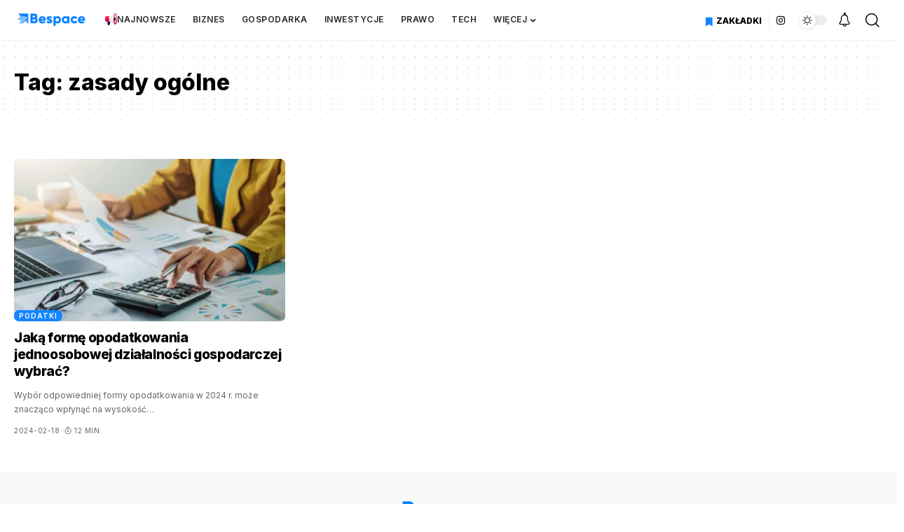

--- FILE ---
content_type: text/html; charset=UTF-8
request_url: https://bespace.pl/tag/zasady-ogolne/
body_size: 21191
content:
<!DOCTYPE html><html
lang=pl-PL><head><meta
charset="UTF-8"><meta
http-equiv="X-UA-Compatible" content="IE=edge"><meta
name="viewport" content="width=device-width, initial-scale=1"><link
rel=profile href=https://gmpg.org/xfn/11> <script data-cfasync=false data-no-defer=1 data-no-minify=1 data-no-optimize=1>var ewww_webp_supported=!1;function check_webp_feature(A,e){var w;e=void 0!==e?e:function(){},ewww_webp_supported?e(ewww_webp_supported):((w=new Image).onload=function(){ewww_webp_supported=0<w.width&&0<w.height,e&&e(ewww_webp_supported)},w.onerror=function(){e&&e(!1)},w.src="data:image/webp;base64,"+{alpha:"UklGRkoAAABXRUJQVlA4WAoAAAAQAAAAAAAAAAAAQUxQSAwAAAARBxAR/Q9ERP8DAABWUDggGAAAABQBAJ0BKgEAAQAAAP4AAA3AAP7mtQAAAA=="}[A])}check_webp_feature("alpha");</script><script data-cfasync=false data-no-defer=1 data-no-minify=1 data-no-optimize=1>var Arrive=function(c,w){"use strict";if(c.MutationObserver&&"undefined"!=typeof HTMLElement){var r,a=0,u=(r=HTMLElement.prototype.matches||HTMLElement.prototype.webkitMatchesSelector||HTMLElement.prototype.mozMatchesSelector||HTMLElement.prototype.msMatchesSelector,{matchesSelector:function(e,t){return e instanceof HTMLElement&&r.call(e,t)},addMethod:function(e,t,r){var a=e[t];e[t]=function(){return r.length==arguments.length?r.apply(this,arguments):"function"==typeof a?a.apply(this,arguments):void 0}},callCallbacks:function(e,t){t&&t.options.onceOnly&&1==t.firedElems.length&&(e=[e[0]]);for(var r,a=0;r=e[a];a++)r&&r.callback&&r.callback.call(r.elem,r.elem);t&&t.options.onceOnly&&1==t.firedElems.length&&t.me.unbindEventWithSelectorAndCallback.call(t.target,t.selector,t.callback)},checkChildNodesRecursively:function(e,t,r,a){for(var i,n=0;i=e[n];n++)r(i,t,a)&&a.push({callback:t.callback,elem:i}),0<i.childNodes.length&&u.checkChildNodesRecursively(i.childNodes,t,r,a)},mergeArrays:function(e,t){var r,a={};for(r in e)e.hasOwnProperty(r)&&(a[r]=e[r]);for(r in t)t.hasOwnProperty(r)&&(a[r]=t[r]);return a},toElementsArray:function(e){return e=void 0!==e&&("number"!=typeof e.length||e===c)?[e]:e}}),e=(l.prototype.addEvent=function(e,t,r,a){a={target:e,selector:t,options:r,callback:a,firedElems:[]};return this._beforeAdding&&this._beforeAdding(a),this._eventsBucket.push(a),a},l.prototype.removeEvent=function(e){for(var t,r=this._eventsBucket.length-1;t=this._eventsBucket[r];r--)e(t)&&(this._beforeRemoving&&this._beforeRemoving(t),(t=this._eventsBucket.splice(r,1))&&t.length&&(t[0].callback=null))},l.prototype.beforeAdding=function(e){this._beforeAdding=e},l.prototype.beforeRemoving=function(e){this._beforeRemoving=e},l),t=function(i,n){var o=new e,l=this,s={fireOnAttributesModification:!1};return o.beforeAdding(function(t){var e=t.target;e!==c.document&&e!==c||(e=document.getElementsByTagName("html")[0]);var r=new MutationObserver(function(e){n.call(this,e,t)}),a=i(t.options);r.observe(e,a),t.observer=r,t.me=l}),o.beforeRemoving(function(e){e.observer.disconnect()}),this.bindEvent=function(e,t,r){t=u.mergeArrays(s,t);for(var a=u.toElementsArray(this),i=0;i<a.length;i++)o.addEvent(a[i],e,t,r)},this.unbindEvent=function(){var r=u.toElementsArray(this);o.removeEvent(function(e){for(var t=0;t<r.length;t++)if(this===w||e.target===r[t])return!0;return!1})},this.unbindEventWithSelectorOrCallback=function(r){var a=u.toElementsArray(this),i=r,e="function"==typeof r?function(e){for(var t=0;t<a.length;t++)if((this===w||e.target===a[t])&&e.callback===i)return!0;return!1}:function(e){for(var t=0;t<a.length;t++)if((this===w||e.target===a[t])&&e.selector===r)return!0;return!1};o.removeEvent(e)},this.unbindEventWithSelectorAndCallback=function(r,a){var i=u.toElementsArray(this);o.removeEvent(function(e){for(var t=0;t<i.length;t++)if((this===w||e.target===i[t])&&e.selector===r&&e.callback===a)return!0;return!1})},this},i=new function(){var s={fireOnAttributesModification:!1,onceOnly:!1,existing:!1};function n(e,t,r){return!(!u.matchesSelector(e,t.selector)||(e._id===w&&(e._id=a++),-1!=t.firedElems.indexOf(e._id)))&&(t.firedElems.push(e._id),!0)}var c=(i=new t(function(e){var t={attributes:!1,childList:!0,subtree:!0};return e.fireOnAttributesModification&&(t.attributes=!0),t},function(e,i){e.forEach(function(e){var t=e.addedNodes,r=e.target,a=[];null!==t&&0<t.length?u.checkChildNodesRecursively(t,i,n,a):"attributes"===e.type&&n(r,i)&&a.push({callback:i.callback,elem:r}),u.callCallbacks(a,i)})})).bindEvent;return i.bindEvent=function(e,t,r){t=void 0===r?(r=t,s):u.mergeArrays(s,t);var a=u.toElementsArray(this);if(t.existing){for(var i=[],n=0;n<a.length;n++)for(var o=a[n].querySelectorAll(e),l=0;l<o.length;l++)i.push({callback:r,elem:o[l]});if(t.onceOnly&&i.length)return r.call(i[0].elem,i[0].elem);setTimeout(u.callCallbacks,1,i)}c.call(this,e,t,r)},i},o=new function(){var a={};function i(e,t){return u.matchesSelector(e,t.selector)}var n=(o=new t(function(){return{childList:!0,subtree:!0}},function(e,r){e.forEach(function(e){var t=e.removedNodes,e=[];null!==t&&0<t.length&&u.checkChildNodesRecursively(t,r,i,e),u.callCallbacks(e,r)})})).bindEvent;return o.bindEvent=function(e,t,r){t=void 0===r?(r=t,a):u.mergeArrays(a,t),n.call(this,e,t,r)},o};d(HTMLElement.prototype),d(NodeList.prototype),d(HTMLCollection.prototype),d(HTMLDocument.prototype),d(Window.prototype);var n={};return s(i,n,"unbindAllArrive"),s(o,n,"unbindAllLeave"),n}function l(){this._eventsBucket=[],this._beforeAdding=null,this._beforeRemoving=null}function s(e,t,r){u.addMethod(t,r,e.unbindEvent),u.addMethod(t,r,e.unbindEventWithSelectorOrCallback),u.addMethod(t,r,e.unbindEventWithSelectorAndCallback)}function d(e){e.arrive=i.bindEvent,s(i,e,"unbindArrive"),e.leave=o.bindEvent,s(o,e,"unbindLeave")}}(window,void 0),ewww_webp_supported=!1;function check_webp_feature(e,t){var r;ewww_webp_supported?t(ewww_webp_supported):((r=new Image).onload=function(){ewww_webp_supported=0<r.width&&0<r.height,t(ewww_webp_supported)},r.onerror=function(){t(!1)},r.src="data:image/webp;base64,"+{alpha:"UklGRkoAAABXRUJQVlA4WAoAAAAQAAAAAAAAAAAAQUxQSAwAAAARBxAR/Q9ERP8DAABWUDggGAAAABQBAJ0BKgEAAQAAAP4AAA3AAP7mtQAAAA==",animation:"UklGRlIAAABXRUJQVlA4WAoAAAASAAAAAAAAAAAAQU5JTQYAAAD/////AABBTk1GJgAAAAAAAAAAAAAAAAAAAGQAAABWUDhMDQAAAC8AAAAQBxAREYiI/gcA"}[e])}function ewwwLoadImages(e){if(e){for(var t=document.querySelectorAll(".batch-image img, .image-wrapper a, .ngg-pro-masonry-item a, .ngg-galleria-offscreen-seo-wrapper a"),r=0,a=t.length;r<a;r++)ewwwAttr(t[r],"data-src",t[r].getAttribute("data-webp")),ewwwAttr(t[r],"data-thumbnail",t[r].getAttribute("data-webp-thumbnail"));for(var i=document.querySelectorAll("div.woocommerce-product-gallery__image"),r=0,a=i.length;r<a;r++)ewwwAttr(i[r],"data-thumb",i[r].getAttribute("data-webp-thumb"))}for(var n=document.querySelectorAll("video"),r=0,a=n.length;r<a;r++)ewwwAttr(n[r],"poster",e?n[r].getAttribute("data-poster-webp"):n[r].getAttribute("data-poster-image"));for(var o,l=document.querySelectorAll("img.ewww_webp_lazy_load"),r=0,a=l.length;r<a;r++)e&&(ewwwAttr(l[r],"data-lazy-srcset",l[r].getAttribute("data-lazy-srcset-webp")),ewwwAttr(l[r],"data-srcset",l[r].getAttribute("data-srcset-webp")),ewwwAttr(l[r],"data-lazy-src",l[r].getAttribute("data-lazy-src-webp")),ewwwAttr(l[r],"data-src",l[r].getAttribute("data-src-webp")),ewwwAttr(l[r],"data-orig-file",l[r].getAttribute("data-webp-orig-file")),ewwwAttr(l[r],"data-medium-file",l[r].getAttribute("data-webp-medium-file")),ewwwAttr(l[r],"data-large-file",l[r].getAttribute("data-webp-large-file")),null!=(o=l[r].getAttribute("srcset"))&&!1!==o&&o.includes("R0lGOD")&&ewwwAttr(l[r],"src",l[r].getAttribute("data-lazy-src-webp"))),l[r].className=l[r].className.replace(/\bewww_webp_lazy_load\b/,"");for(var s=document.querySelectorAll(".ewww_webp"),r=0,a=s.length;r<a;r++)e?(ewwwAttr(s[r],"srcset",s[r].getAttribute("data-srcset-webp")),ewwwAttr(s[r],"src",s[r].getAttribute("data-src-webp")),ewwwAttr(s[r],"data-orig-file",s[r].getAttribute("data-webp-orig-file")),ewwwAttr(s[r],"data-medium-file",s[r].getAttribute("data-webp-medium-file")),ewwwAttr(s[r],"data-large-file",s[r].getAttribute("data-webp-large-file")),ewwwAttr(s[r],"data-large_image",s[r].getAttribute("data-webp-large_image")),ewwwAttr(s[r],"data-src",s[r].getAttribute("data-webp-src"))):(ewwwAttr(s[r],"srcset",s[r].getAttribute("data-srcset-img")),ewwwAttr(s[r],"src",s[r].getAttribute("data-src-img"))),s[r].className=s[r].className.replace(/\bewww_webp\b/,"ewww_webp_loaded");window.jQuery&&jQuery.fn.isotope&&jQuery.fn.imagesLoaded&&(jQuery(".fusion-posts-container-infinite").imagesLoaded(function(){jQuery(".fusion-posts-container-infinite").hasClass("isotope")&&jQuery(".fusion-posts-container-infinite").isotope()}),jQuery(".fusion-portfolio:not(.fusion-recent-works) .fusion-portfolio-wrapper").imagesLoaded(function(){jQuery(".fusion-portfolio:not(.fusion-recent-works) .fusion-portfolio-wrapper").isotope()}))}function ewwwWebPInit(e){ewwwLoadImages(e),ewwwNggLoadGalleries(e),document.arrive(".ewww_webp",function(){ewwwLoadImages(e)}),document.arrive(".ewww_webp_lazy_load",function(){ewwwLoadImages(e)}),document.arrive("videos",function(){ewwwLoadImages(e)}),"loading"==document.readyState?document.addEventListener("DOMContentLoaded",ewwwJSONParserInit):("undefined"!=typeof galleries&&ewwwNggParseGalleries(e),ewwwWooParseVariations(e))}function ewwwAttr(e,t,r){null!=r&&!1!==r&&e.setAttribute(t,r)}function ewwwJSONParserInit(){"undefined"!=typeof galleries&&check_webp_feature("alpha",ewwwNggParseGalleries),check_webp_feature("alpha",ewwwWooParseVariations)}function ewwwWooParseVariations(e){if(e)for(var t=document.querySelectorAll("form.variations_form"),r=0,a=t.length;r<a;r++){var i=t[r].getAttribute("data-product_variations"),n=!1;try{for(var o in i=JSON.parse(i))void 0!==i[o]&&void 0!==i[o].image&&(void 0!==i[o].image.src_webp&&(i[o].image.src=i[o].image.src_webp,n=!0),void 0!==i[o].image.srcset_webp&&(i[o].image.srcset=i[o].image.srcset_webp,n=!0),void 0!==i[o].image.full_src_webp&&(i[o].image.full_src=i[o].image.full_src_webp,n=!0),void 0!==i[o].image.gallery_thumbnail_src_webp&&(i[o].image.gallery_thumbnail_src=i[o].image.gallery_thumbnail_src_webp,n=!0),void 0!==i[o].image.thumb_src_webp&&(i[o].image.thumb_src=i[o].image.thumb_src_webp,n=!0));n&&ewwwAttr(t[r],"data-product_variations",JSON.stringify(i))}catch(e){}}}function ewwwNggParseGalleries(e){if(e)for(var t in galleries){var r=galleries[t];galleries[t].images_list=ewwwNggParseImageList(r.images_list)}}function ewwwNggLoadGalleries(e){e&&document.addEventListener("ngg.galleria.themeadded",function(e,t){window.ngg_galleria._create_backup=window.ngg_galleria.create,window.ngg_galleria.create=function(e,t){var r=$(e).data("id");return galleries["gallery_"+r].images_list=ewwwNggParseImageList(galleries["gallery_"+r].images_list),window.ngg_galleria._create_backup(e,t)}})}function ewwwNggParseImageList(e){for(var t in e){var r=e[t];if(void 0!==r["image-webp"]&&(e[t].image=r["image-webp"],delete e[t]["image-webp"]),void 0!==r["thumb-webp"]&&(e[t].thumb=r["thumb-webp"],delete e[t]["thumb-webp"]),void 0!==r.full_image_webp&&(e[t].full_image=r.full_image_webp,delete e[t].full_image_webp),void 0!==r.srcsets)for(var a in r.srcsets)nggSrcset=r.srcsets[a],void 0!==r.srcsets[a+"-webp"]&&(e[t].srcsets[a]=r.srcsets[a+"-webp"],delete e[t].srcsets[a+"-webp"]);if(void 0!==r.full_srcsets)for(var i in r.full_srcsets)nggFSrcset=r.full_srcsets[i],void 0!==r.full_srcsets[i+"-webp"]&&(e[t].full_srcsets[i]=r.full_srcsets[i+"-webp"],delete e[t].full_srcsets[i+"-webp"])}return e}check_webp_feature("alpha",ewwwWebPInit);</script><meta
name='robots' content='index, follow, max-image-preview:large, max-snippet:-1, max-video-preview:-1'><link
rel=preconnect href=https://fonts.gstatic.com crossorigin><link
rel=preload as=style onload="this.onload=null;this.rel='stylesheet'" id=rb-preload-gfonts href="https://fonts.googleapis.com/css?family=Inter%3A400%2C500%2C600%2C700%2C800%2C900%7CTitillium+Web%3A600%2C700%7CMerriweather%3A700%7CRoboto%3A100%2C100italic%2C200%2C200italic%2C300%2C300italic%2C400%2C400italic%2C500%2C500italic%2C600%2C600italic%2C700%2C700italic%2C800%2C800italic%2C900%2C900italic%7CRoboto+Slab%3A100%2C100italic%2C200%2C200italic%2C300%2C300italic%2C400%2C400italic%2C500%2C500italic%2C600%2C600italic%2C700%2C700italic%2C800%2C800italic%2C900%2C900italic&amp;display=swap" crossorigin><noscript><link
rel=stylesheet href="https://fonts.googleapis.com/css?family=Inter%3A400%2C500%2C600%2C700%2C800%2C900%7CTitillium+Web%3A600%2C700%7CMerriweather%3A700%7CRoboto%3A100%2C100italic%2C200%2C200italic%2C300%2C300italic%2C400%2C400italic%2C500%2C500italic%2C600%2C600italic%2C700%2C700italic%2C800%2C800italic%2C900%2C900italic%7CRoboto+Slab%3A100%2C100italic%2C200%2C200italic%2C300%2C300italic%2C400%2C400italic%2C500%2C500italic%2C600%2C600italic%2C700%2C700italic%2C800%2C800italic%2C900%2C900italic&amp;display=swap"></noscript><link
rel=apple-touch-icon href=https://bespace.pl/wp-content/uploads/2024/02/cropped-bespace-fav-1.png><title>Archiwa zasady ogólne - Bespace</title><link
rel=canonical href=https://bespace.pl/tag/zasady-ogolne/ ><meta
property="og:locale" content="pl_PL"><meta
property="og:type" content="article"><meta
property="og:title" content="Archiwa zasady ogólne - Bespace"><meta
property="og:url" content="https://bespace.pl/tag/zasady-ogolne/"><meta
property="og:site_name" content="Bespace"><meta
name="twitter:card" content="summary_large_image"> <script type=application/ld+json class=yoast-schema-graph>{"@context":"https://schema.org","@graph":[{"@type":"CollectionPage","@id":"https://bespace.pl/tag/zasady-ogolne/","url":"https://bespace.pl/tag/zasady-ogolne/","name":"Archiwa zasady ogólne - Bespace","isPartOf":{"@id":"https://bespace.pl/#website"},"primaryImageOfPage":{"@id":"https://bespace.pl/tag/zasady-ogolne/#primaryimage"},"image":{"@id":"https://bespace.pl/tag/zasady-ogolne/#primaryimage"},"thumbnailUrl":"https://bespace.pl/wp-content/uploads/2024/02/podatki-2024.jpg","breadcrumb":{"@id":"https://bespace.pl/tag/zasady-ogolne/#breadcrumb"},"inLanguage":"pl-PL"},{"@type":"ImageObject","inLanguage":"pl-PL","@id":"https://bespace.pl/tag/zasady-ogolne/#primaryimage","url":"https://bespace.pl/wp-content/uploads/2024/02/podatki-2024.jpg","contentUrl":"https://bespace.pl/wp-content/uploads/2024/02/podatki-2024.jpg","width":1837,"height":1225,"caption":"lovelyday12 / Adobe Stock"},{"@type":"BreadcrumbList","@id":"https://bespace.pl/tag/zasady-ogolne/#breadcrumb","itemListElement":[{"@type":"ListItem","position":1,"name":"Strona główna","item":"https://bespace.pl/"},{"@type":"ListItem","position":2,"name":"zasady ogólne"}]},{"@type":"WebSite","@id":"https://bespace.pl/#website","url":"https://bespace.pl/","name":"Bespace","description":"","publisher":{"@id":"https://bespace.pl/#organization"},"potentialAction":[{"@type":"SearchAction","target":{"@type":"EntryPoint","urlTemplate":"https://bespace.pl/?s={search_term_string}"},"query-input":{"@type":"PropertyValueSpecification","valueRequired":true,"valueName":"search_term_string"}}],"inLanguage":"pl-PL"},{"@type":"Organization","@id":"https://bespace.pl/#organization","name":"Bespace","url":"https://bespace.pl/","logo":{"@type":"ImageObject","inLanguage":"pl-PL","@id":"https://bespace.pl/#/schema/logo/image/","url":"https://bespace.pl/wp-content/uploads/2022/06/bespace-logo-azure.png","contentUrl":"https://bespace.pl/wp-content/uploads/2022/06/bespace-logo-azure.png","width":360,"height":120,"caption":"Bespace"},"image":{"@id":"https://bespace.pl/#/schema/logo/image/"}}]}</script> <link
rel=dns-prefetch href=//www.googletagmanager.com><link
rel=alternate type=application/rss+xml title="Bespace &raquo; Kanał z wpisami" href=https://bespace.pl/feed/ ><link
rel=alternate type=application/rss+xml title="Bespace &raquo; Kanał z komentarzami" href=https://bespace.pl/comments/feed/ ><link
rel=alternate type=application/rss+xml title="Bespace &raquo; Kanał z wpisami otagowanymi jako zasady ogólne" href=https://bespace.pl/tag/zasady-ogolne/feed/ > <script type=application/ld+json>{"@context":"https://schema.org","@type":"Organization","legalName":"Bespace","url":"https://bespace.pl/","sameAs":["https://www.instagram.com/bespace.pl/"]}</script> <style id=wp-img-auto-sizes-contain-inline-css>img:is([sizes=auto i],[sizes^="auto," i]){contain-intrinsic-size:3000px 1500px}
/*# sourceURL=wp-img-auto-sizes-contain-inline-css */</style><style id=wp-emoji-styles-inline-css>img.wp-smiley, img.emoji {
		display: inline !important;
		border: none !important;
		box-shadow: none !important;
		height: 1em !important;
		width: 1em !important;
		margin: 0 0.07em !important;
		vertical-align: -0.1em !important;
		background: none !important;
		padding: 0 !important;
	}
/*# sourceURL=wp-emoji-styles-inline-css */</style><link
rel=stylesheet id=wp-block-library-css href='https://bespace.pl/wp-includes/css/dist/block-library/style.min.css?ver=6.9' media=all><style id=wp-block-heading-inline-css>h1:where(.wp-block-heading).has-background,h2:where(.wp-block-heading).has-background,h3:where(.wp-block-heading).has-background,h4:where(.wp-block-heading).has-background,h5:where(.wp-block-heading).has-background,h6:where(.wp-block-heading).has-background{padding:1.25em 2.375em}h1.has-text-align-left[style*=writing-mode]:where([style*=vertical-lr]),h1.has-text-align-right[style*=writing-mode]:where([style*=vertical-rl]),h2.has-text-align-left[style*=writing-mode]:where([style*=vertical-lr]),h2.has-text-align-right[style*=writing-mode]:where([style*=vertical-rl]),h3.has-text-align-left[style*=writing-mode]:where([style*=vertical-lr]),h3.has-text-align-right[style*=writing-mode]:where([style*=vertical-rl]),h4.has-text-align-left[style*=writing-mode]:where([style*=vertical-lr]),h4.has-text-align-right[style*=writing-mode]:where([style*=vertical-rl]),h5.has-text-align-left[style*=writing-mode]:where([style*=vertical-lr]),h5.has-text-align-right[style*=writing-mode]:where([style*=vertical-rl]),h6.has-text-align-left[style*=writing-mode]:where([style*=vertical-lr]),h6.has-text-align-right[style*=writing-mode]:where([style*=vertical-rl]){rotate:180deg}
/*# sourceURL=https://bespace.pl/wp-includes/blocks/heading/style.min.css */</style><style id=wp-block-paragraph-inline-css>.is-small-text{font-size:.875em}.is-regular-text{font-size:1em}.is-large-text{font-size:2.25em}.is-larger-text{font-size:3em}.has-drop-cap:not(:focus):first-letter{float:left;font-size:8.4em;font-style:normal;font-weight:100;line-height:.68;margin:.05em .1em 0 0;text-transform:uppercase}body.rtl .has-drop-cap:not(:focus):first-letter{float:none;margin-left:.1em}p.has-drop-cap.has-background{overflow:hidden}:root :where(p.has-background){padding:1.25em 2.375em}:where(p.has-text-color:not(.has-link-color)) a{color:inherit}p.has-text-align-left[style*="writing-mode:vertical-lr"],p.has-text-align-right[style*="writing-mode:vertical-rl"]{rotate:180deg}
/*# sourceURL=https://bespace.pl/wp-includes/blocks/paragraph/style.min.css */</style><style id=wp-block-table-inline-css>.wp-block-table{overflow-x:auto}.wp-block-table table{border-collapse:collapse;width:100%}.wp-block-table thead{border-bottom:3px solid}.wp-block-table tfoot{border-top:3px solid}.wp-block-table td,.wp-block-table th{border:1px solid;padding:.5em}.wp-block-table .has-fixed-layout{table-layout:fixed;width:100%}.wp-block-table .has-fixed-layout td,.wp-block-table .has-fixed-layout th{word-break:break-word}.wp-block-table.aligncenter,.wp-block-table.alignleft,.wp-block-table.alignright{display:table;width:auto}.wp-block-table.aligncenter td,.wp-block-table.aligncenter th,.wp-block-table.alignleft td,.wp-block-table.alignleft th,.wp-block-table.alignright td,.wp-block-table.alignright th{word-break:break-word}.wp-block-table .has-subtle-light-gray-background-color{background-color:#f3f4f5}.wp-block-table .has-subtle-pale-green-background-color{background-color:#e9fbe5}.wp-block-table .has-subtle-pale-blue-background-color{background-color:#e7f5fe}.wp-block-table .has-subtle-pale-pink-background-color{background-color:#fcf0ef}.wp-block-table.is-style-stripes{background-color:initial;border-collapse:inherit;border-spacing:0}.wp-block-table.is-style-stripes tbody tr:nth-child(odd){background-color:#f0f0f0}.wp-block-table.is-style-stripes.has-subtle-light-gray-background-color tbody tr:nth-child(odd){background-color:#f3f4f5}.wp-block-table.is-style-stripes.has-subtle-pale-green-background-color tbody tr:nth-child(odd){background-color:#e9fbe5}.wp-block-table.is-style-stripes.has-subtle-pale-blue-background-color tbody tr:nth-child(odd){background-color:#e7f5fe}.wp-block-table.is-style-stripes.has-subtle-pale-pink-background-color tbody tr:nth-child(odd){background-color:#fcf0ef}.wp-block-table.is-style-stripes td,.wp-block-table.is-style-stripes th{border-color:#0000}.wp-block-table.is-style-stripes{border-bottom:1px solid #f0f0f0}.wp-block-table .has-border-color td,.wp-block-table .has-border-color th,.wp-block-table .has-border-color tr,.wp-block-table .has-border-color>*{border-color:inherit}.wp-block-table table[style*=border-top-color] tr:first-child,.wp-block-table table[style*=border-top-color] tr:first-child td,.wp-block-table table[style*=border-top-color] tr:first-child th,.wp-block-table table[style*=border-top-color]>*,.wp-block-table table[style*=border-top-color]>* td,.wp-block-table table[style*=border-top-color]>* th{border-top-color:inherit}.wp-block-table table[style*=border-top-color] tr:not(:first-child){border-top-color:initial}.wp-block-table table[style*=border-right-color] td:last-child,.wp-block-table table[style*=border-right-color] th,.wp-block-table table[style*=border-right-color] tr,.wp-block-table table[style*=border-right-color]>*{border-right-color:inherit}.wp-block-table table[style*=border-bottom-color] tr:last-child,.wp-block-table table[style*=border-bottom-color] tr:last-child td,.wp-block-table table[style*=border-bottom-color] tr:last-child th,.wp-block-table table[style*=border-bottom-color]>*,.wp-block-table table[style*=border-bottom-color]>* td,.wp-block-table table[style*=border-bottom-color]>* th{border-bottom-color:inherit}.wp-block-table table[style*=border-bottom-color] tr:not(:last-child){border-bottom-color:initial}.wp-block-table table[style*=border-left-color] td:first-child,.wp-block-table table[style*=border-left-color] th,.wp-block-table table[style*=border-left-color] tr,.wp-block-table table[style*=border-left-color]>*{border-left-color:inherit}.wp-block-table table[style*=border-style] td,.wp-block-table table[style*=border-style] th,.wp-block-table table[style*=border-style] tr,.wp-block-table table[style*=border-style]>*{border-style:inherit}.wp-block-table table[style*=border-width] td,.wp-block-table table[style*=border-width] th,.wp-block-table table[style*=border-width] tr,.wp-block-table table[style*=border-width]>*{border-style:inherit;border-width:inherit}
/*# sourceURL=https://bespace.pl/wp-includes/blocks/table/style.min.css */</style><style id=global-styles-inline-css>/*<![CDATA[*/:root{--wp--preset--aspect-ratio--square: 1;--wp--preset--aspect-ratio--4-3: 4/3;--wp--preset--aspect-ratio--3-4: 3/4;--wp--preset--aspect-ratio--3-2: 3/2;--wp--preset--aspect-ratio--2-3: 2/3;--wp--preset--aspect-ratio--16-9: 16/9;--wp--preset--aspect-ratio--9-16: 9/16;--wp--preset--color--black: #000000;--wp--preset--color--cyan-bluish-gray: #abb8c3;--wp--preset--color--white: #ffffff;--wp--preset--color--pale-pink: #f78da7;--wp--preset--color--vivid-red: #cf2e2e;--wp--preset--color--luminous-vivid-orange: #ff6900;--wp--preset--color--luminous-vivid-amber: #fcb900;--wp--preset--color--light-green-cyan: #7bdcb5;--wp--preset--color--vivid-green-cyan: #00d084;--wp--preset--color--pale-cyan-blue: #8ed1fc;--wp--preset--color--vivid-cyan-blue: #0693e3;--wp--preset--color--vivid-purple: #9b51e0;--wp--preset--gradient--vivid-cyan-blue-to-vivid-purple: linear-gradient(135deg,rgb(6,147,227) 0%,rgb(155,81,224) 100%);--wp--preset--gradient--light-green-cyan-to-vivid-green-cyan: linear-gradient(135deg,rgb(122,220,180) 0%,rgb(0,208,130) 100%);--wp--preset--gradient--luminous-vivid-amber-to-luminous-vivid-orange: linear-gradient(135deg,rgb(252,185,0) 0%,rgb(255,105,0) 100%);--wp--preset--gradient--luminous-vivid-orange-to-vivid-red: linear-gradient(135deg,rgb(255,105,0) 0%,rgb(207,46,46) 100%);--wp--preset--gradient--very-light-gray-to-cyan-bluish-gray: linear-gradient(135deg,rgb(238,238,238) 0%,rgb(169,184,195) 100%);--wp--preset--gradient--cool-to-warm-spectrum: linear-gradient(135deg,rgb(74,234,220) 0%,rgb(151,120,209) 20%,rgb(207,42,186) 40%,rgb(238,44,130) 60%,rgb(251,105,98) 80%,rgb(254,248,76) 100%);--wp--preset--gradient--blush-light-purple: linear-gradient(135deg,rgb(255,206,236) 0%,rgb(152,150,240) 100%);--wp--preset--gradient--blush-bordeaux: linear-gradient(135deg,rgb(254,205,165) 0%,rgb(254,45,45) 50%,rgb(107,0,62) 100%);--wp--preset--gradient--luminous-dusk: linear-gradient(135deg,rgb(255,203,112) 0%,rgb(199,81,192) 50%,rgb(65,88,208) 100%);--wp--preset--gradient--pale-ocean: linear-gradient(135deg,rgb(255,245,203) 0%,rgb(182,227,212) 50%,rgb(51,167,181) 100%);--wp--preset--gradient--electric-grass: linear-gradient(135deg,rgb(202,248,128) 0%,rgb(113,206,126) 100%);--wp--preset--gradient--midnight: linear-gradient(135deg,rgb(2,3,129) 0%,rgb(40,116,252) 100%);--wp--preset--font-size--small: 13px;--wp--preset--font-size--medium: 20px;--wp--preset--font-size--large: 36px;--wp--preset--font-size--x-large: 42px;--wp--preset--spacing--20: 0.44rem;--wp--preset--spacing--30: 0.67rem;--wp--preset--spacing--40: 1rem;--wp--preset--spacing--50: 1.5rem;--wp--preset--spacing--60: 2.25rem;--wp--preset--spacing--70: 3.38rem;--wp--preset--spacing--80: 5.06rem;--wp--preset--shadow--natural: 6px 6px 9px rgba(0, 0, 0, 0.2);--wp--preset--shadow--deep: 12px 12px 50px rgba(0, 0, 0, 0.4);--wp--preset--shadow--sharp: 6px 6px 0px rgba(0, 0, 0, 0.2);--wp--preset--shadow--outlined: 6px 6px 0px -3px rgb(255, 255, 255), 6px 6px rgb(0, 0, 0);--wp--preset--shadow--crisp: 6px 6px 0px rgb(0, 0, 0);}:where(.is-layout-flex){gap: 0.5em;}:where(.is-layout-grid){gap: 0.5em;}body .is-layout-flex{display: flex;}.is-layout-flex{flex-wrap: wrap;align-items: center;}.is-layout-flex > :is(*, div){margin: 0;}body .is-layout-grid{display: grid;}.is-layout-grid > :is(*, div){margin: 0;}:where(.wp-block-columns.is-layout-flex){gap: 2em;}:where(.wp-block-columns.is-layout-grid){gap: 2em;}:where(.wp-block-post-template.is-layout-flex){gap: 1.25em;}:where(.wp-block-post-template.is-layout-grid){gap: 1.25em;}.has-black-color{color: var(--wp--preset--color--black) !important;}.has-cyan-bluish-gray-color{color: var(--wp--preset--color--cyan-bluish-gray) !important;}.has-white-color{color: var(--wp--preset--color--white) !important;}.has-pale-pink-color{color: var(--wp--preset--color--pale-pink) !important;}.has-vivid-red-color{color: var(--wp--preset--color--vivid-red) !important;}.has-luminous-vivid-orange-color{color: var(--wp--preset--color--luminous-vivid-orange) !important;}.has-luminous-vivid-amber-color{color: var(--wp--preset--color--luminous-vivid-amber) !important;}.has-light-green-cyan-color{color: var(--wp--preset--color--light-green-cyan) !important;}.has-vivid-green-cyan-color{color: var(--wp--preset--color--vivid-green-cyan) !important;}.has-pale-cyan-blue-color{color: var(--wp--preset--color--pale-cyan-blue) !important;}.has-vivid-cyan-blue-color{color: var(--wp--preset--color--vivid-cyan-blue) !important;}.has-vivid-purple-color{color: var(--wp--preset--color--vivid-purple) !important;}.has-black-background-color{background-color: var(--wp--preset--color--black) !important;}.has-cyan-bluish-gray-background-color{background-color: var(--wp--preset--color--cyan-bluish-gray) !important;}.has-white-background-color{background-color: var(--wp--preset--color--white) !important;}.has-pale-pink-background-color{background-color: var(--wp--preset--color--pale-pink) !important;}.has-vivid-red-background-color{background-color: var(--wp--preset--color--vivid-red) !important;}.has-luminous-vivid-orange-background-color{background-color: var(--wp--preset--color--luminous-vivid-orange) !important;}.has-luminous-vivid-amber-background-color{background-color: var(--wp--preset--color--luminous-vivid-amber) !important;}.has-light-green-cyan-background-color{background-color: var(--wp--preset--color--light-green-cyan) !important;}.has-vivid-green-cyan-background-color{background-color: var(--wp--preset--color--vivid-green-cyan) !important;}.has-pale-cyan-blue-background-color{background-color: var(--wp--preset--color--pale-cyan-blue) !important;}.has-vivid-cyan-blue-background-color{background-color: var(--wp--preset--color--vivid-cyan-blue) !important;}.has-vivid-purple-background-color{background-color: var(--wp--preset--color--vivid-purple) !important;}.has-black-border-color{border-color: var(--wp--preset--color--black) !important;}.has-cyan-bluish-gray-border-color{border-color: var(--wp--preset--color--cyan-bluish-gray) !important;}.has-white-border-color{border-color: var(--wp--preset--color--white) !important;}.has-pale-pink-border-color{border-color: var(--wp--preset--color--pale-pink) !important;}.has-vivid-red-border-color{border-color: var(--wp--preset--color--vivid-red) !important;}.has-luminous-vivid-orange-border-color{border-color: var(--wp--preset--color--luminous-vivid-orange) !important;}.has-luminous-vivid-amber-border-color{border-color: var(--wp--preset--color--luminous-vivid-amber) !important;}.has-light-green-cyan-border-color{border-color: var(--wp--preset--color--light-green-cyan) !important;}.has-vivid-green-cyan-border-color{border-color: var(--wp--preset--color--vivid-green-cyan) !important;}.has-pale-cyan-blue-border-color{border-color: var(--wp--preset--color--pale-cyan-blue) !important;}.has-vivid-cyan-blue-border-color{border-color: var(--wp--preset--color--vivid-cyan-blue) !important;}.has-vivid-purple-border-color{border-color: var(--wp--preset--color--vivid-purple) !important;}.has-vivid-cyan-blue-to-vivid-purple-gradient-background{background: var(--wp--preset--gradient--vivid-cyan-blue-to-vivid-purple) !important;}.has-light-green-cyan-to-vivid-green-cyan-gradient-background{background: var(--wp--preset--gradient--light-green-cyan-to-vivid-green-cyan) !important;}.has-luminous-vivid-amber-to-luminous-vivid-orange-gradient-background{background: var(--wp--preset--gradient--luminous-vivid-amber-to-luminous-vivid-orange) !important;}.has-luminous-vivid-orange-to-vivid-red-gradient-background{background: var(--wp--preset--gradient--luminous-vivid-orange-to-vivid-red) !important;}.has-very-light-gray-to-cyan-bluish-gray-gradient-background{background: var(--wp--preset--gradient--very-light-gray-to-cyan-bluish-gray) !important;}.has-cool-to-warm-spectrum-gradient-background{background: var(--wp--preset--gradient--cool-to-warm-spectrum) !important;}.has-blush-light-purple-gradient-background{background: var(--wp--preset--gradient--blush-light-purple) !important;}.has-blush-bordeaux-gradient-background{background: var(--wp--preset--gradient--blush-bordeaux) !important;}.has-luminous-dusk-gradient-background{background: var(--wp--preset--gradient--luminous-dusk) !important;}.has-pale-ocean-gradient-background{background: var(--wp--preset--gradient--pale-ocean) !important;}.has-electric-grass-gradient-background{background: var(--wp--preset--gradient--electric-grass) !important;}.has-midnight-gradient-background{background: var(--wp--preset--gradient--midnight) !important;}.has-small-font-size{font-size: var(--wp--preset--font-size--small) !important;}.has-medium-font-size{font-size: var(--wp--preset--font-size--medium) !important;}.has-large-font-size{font-size: var(--wp--preset--font-size--large) !important;}.has-x-large-font-size{font-size: var(--wp--preset--font-size--x-large) !important;}
/*# sourceURL=global-styles-inline-css *//*]]>*/</style><style id=classic-theme-styles-inline-css>/*! This file is auto-generated */
.wp-block-button__link{color:#fff;background-color:#32373c;border-radius:9999px;box-shadow:none;text-decoration:none;padding:calc(.667em + 2px) calc(1.333em + 2px);font-size:1.125em}.wp-block-file__button{background:#32373c;color:#fff;text-decoration:none}
/*# sourceURL=/wp-includes/css/classic-themes.min.css */</style><link
rel=stylesheet id=mpp_gutenberg-css href='https://bespace.pl/wp-content/plugins/metronet-profile-picture/dist/blocks.style.build.css?ver=2.6.3' media=all><link
rel=stylesheet id=elementor-icons-css href='https://bespace.pl/wp-content/plugins/elementor/assets/lib/eicons/css/elementor-icons.min.css?ver=5.32.0' media=all><link
rel=stylesheet id=elementor-frontend-css href='https://bespace.pl/wp-content/uploads/elementor/css/custom-frontend.min.css?ver=1700966457' media=all><link
rel=stylesheet id=swiper-css href='https://bespace.pl/wp-content/plugins/elementor/assets/lib/swiper/v8/css/swiper.min.css?ver=8.4.5' media=all><link
rel=stylesheet id=e-swiper-css href='https://bespace.pl/wp-content/plugins/elementor/assets/css/conditionals/e-swiper.min.css?ver=3.25.10' media=all><link
rel=stylesheet id=elementor-post-6-css href='https://bespace.pl/wp-content/uploads/elementor/css/post-6.css?ver=1700966452' media=all><link
rel=stylesheet id=elementor-post-2085-css href='https://bespace.pl/wp-content/uploads/elementor/css/post-2085.css?ver=1707065588' media=all><link
rel=stylesheet id=elementor-post-1782-css href='https://bespace.pl/wp-content/uploads/elementor/css/post-1782.css?ver=1700966452' media=all><link
rel=stylesheet id=font-awesome-css href='https://bespace.pl/wp-content/themes/foxiz/assets/css/font-awesome.css?ver=6.1.1' media=all><link
rel=stylesheet id=foxiz-main-css href='https://bespace.pl/wp-content/themes/foxiz/assets/css/main.css?ver=1.9.2' media=all><link
rel=stylesheet id=foxiz-print-css href='https://bespace.pl/wp-content/themes/foxiz/assets/css/print.css?ver=1.9.2' media=all><link
rel=stylesheet id=foxiz-style-css href='https://bespace.pl/wp-content/themes/foxiz/style.css?ver=1.9.2' media=all><style id=foxiz-style-inline-css>/*<![CDATA[*/:root {--body-family:Inter;--body-fweight:400;--body-fcolor:#000000;--body-fsize:16px;--h1-family:Inter;--h1-fweight:800;--h1-fsize:32px;--h2-family:Inter;--h2-fweight:800;--h2-fsize:24px;--h2-fspace:-.5px;--h3-family:Inter;--h3-fweight:800;--h3-fsize:19px;--h3-fspace:-.4px;--h4-family:Inter;--h4-fweight:800;--h4-fsize:15px;--h5-family:Inter;--h5-fweight:800;--h5-fsize:14px;--h6-family:Inter;--h6-fweight:700;--h6-fsize:13px;--cat-family:Inter;--cat-fweight:600;--cat-transform:uppercase;--cat-fspace:1px;--meta-family:Inter;--meta-fweight:400;--meta-transform:uppercase;--meta-fsize:10px;--meta-fspace:.5px;--meta-b-family:Titillium Web;--meta-b-fweight:600;--meta-b-transform:uppercase;--meta-b-fspace:.5px;--input-family:Inter;--input-fweight:400;--btn-family:Inter;--btn-fweight:700;--menu-family:Inter;--menu-fweight:700;--menu-transform:uppercase;--menu-fsize:12px;--menu-fspace:.5px;--submenu-family:Inter;--submenu-fweight:400;--submenu-transform:none;--submenu-fsize:13px;--dwidgets-family:Inter;--dwidgets-fweight:600;--dwidgets-transform:uppercase;--dwidgets-fspace:1px;--headline-family:Inter;--headline-fweight:700;--headline-transform:none;--headline-fsize:42px;--headline-fspace:-1px;--tagline-family:Inter;--tagline-fweight:500;--tagline-fsize:18px;--heading-family:Inter;--heading-fweight:600;--heading-fspace:-.5px;--subheading-family:Inter;--subheading-fweight:400;--quote-family:Merriweather;--quote-fweight:700;--excerpt-fsize : 12px;--headline-s-fsize : 42px;--tagline-s-fsize : 18px;}@media (max-width: 1024px) {body {--body-fsize : 16px;--h1-fsize : 27px;--h2-fsize : 22px;--h3-fsize : 18px;--h4-fsize : 14px;--h5-fsize : 13px;--h6-fsize : 13px;--meta-fsize : 10px;--excerpt-fsize : 11px;--headline-fsize : 32px;--headline-s-fsize : 32px;--tagline-fsize : 15px;--tagline-s-fsize : 15px;}}@media (max-width: 767px) {body {--body-fsize : 15px;--h1-fsize : 24px;--h2-fsize : 21px;--h3-fsize : 17px;--h4-fsize : 14px;--h5-fsize : 13px;--h6-fsize : 13px;--meta-fsize : 10px;--excerpt-fsize : 11px;--headline-fsize : 27px;--headline-s-fsize : 27px;--tagline-fsize : 13px;--tagline-s-fsize : 13px;}}:root {--g-color :#1485ff;--g-color-90 :#1485ffe6;--dark-accent :#000000;--dark-accent-90 :#000000e6;--dark-accent-0 :#00000000;}[data-theme="dark"], .light-scheme {--solid-white :#030e14;--dark-accent :#01131d;--dark-accent-90 :#01131de6;--dark-accent-0 :#01131d00;--wc-add-cart-color :#ffffff;}.is-hd-1, .is-hd-2, .is-hd-3 {--subnav-bg: #000000;--subnav-bg-from: #000000;--subnav-bg-to: #000000;--subnav-color :#ffffff;--subnav-color-10 :#ffffff1a;--subnav-color-h :#dddddd;}[data-theme="dark"].is-hd-1, [data-theme="dark"].is-hd-2,[data-theme="dark"].is-hd-3 {--subnav-bg: #000000;--subnav-bg-from: #000000;--subnav-bg-to: #000000;--subnav-color :#ffffff;--subnav-color-10 :#ffffff1a;--subnav-color-h :#dddddd;}[data-theme="dark"].is-hd-4 {--nav-bg: #191c20;--nav-bg-from: #191c20;--nav-bg-to: #191c20;}[data-theme="dark"].is-hd-5, [data-theme="dark"].is-hd-5:not(.sticky-on) {--nav-bg: #191c20;--nav-bg-from: #191c20;--nav-bg-to: #191c20;}:root {--privacy-bg-color :#303030;--privacy-color :#ffffff;--max-width-wo-sb : 860px;--round-3 :7px;--round-5 :10px;--round-7 :15px;--hyperlink-line-color :var(--g-color);--heading-sub-color :#000000;}[data-theme="dark"], .light-scheme {--heading-sub-color :#ffffff;}.breadcrumb-inner, .woocommerce-breadcrumb { font-family:Inter;font-weight:600;}.p-readmore { font-family:Inter;font-weight:700;text-transform:uppercase;letter-spacing:1px;}.mobile-menu > li > a  { font-family:Inter;font-weight:600;}.mobile-menu .sub-menu a { font-family:Titillium Web;font-weight:700;letter-spacing:.5px;}.mobile-qview a { font-family:Inter;font-weight:600;text-transform:capitalize;}.search-header:before { background-repeat : no-repeat;background-size : cover;background-image : url(https://foxiz.themeruby.com/network/wp-content/uploads/2022/07/bg-search2.png);background-attachment : scroll;background-position : center center;}[data-theme="dark"] .search-header:before { background-repeat : no-repeat;background-size : cover;background-image : url(https://foxiz.themeruby.com/network/wp-content/uploads/2021/09/search-bgd.jpg);background-attachment : scroll;background-position : center center;}.footer-has-bg { background-color : #0000000a;}#amp-mobile-version-switcher { display: none; }.menu-item-5054 span.menu-sub-title { background-color: #007FFF;}
/*# sourceURL=foxiz-style-inline-css *//*]]>*/</style><link
rel=preconnect href=https://fonts.gstatic.com/ crossorigin><script src="https://bespace.pl/wp-includes/js/jquery/jquery.min.js?ver=3.7.1" id=jquery-core-js></script> <script src="https://bespace.pl/wp-includes/js/jquery/jquery-migrate.min.js?ver=3.4.1" id=jquery-migrate-js></script> 
 <script src="https://www.googletagmanager.com/gtag/js?id=GT-MK5TXH7" id=google_gtagjs-js async></script> <script id=google_gtagjs-js-after>window.dataLayer = window.dataLayer || [];function gtag(){dataLayer.push(arguments);}
gtag("set","linker",{"domains":["bespace.pl"]});
gtag("js", new Date());
gtag("set", "developer_id.dZTNiMT", true);
gtag("config", "GT-MK5TXH7");
//# sourceURL=google_gtagjs-js-after</script> <script src="https://bespace.pl/wp-content/plugins/stock-market-ticker/assets/stockdio-wp.js?ver=1.9.22" id=customStockdioJs-js></script> <script src="https://bespace.pl/wp-content/plugins/stockdio-historical-chart/assets/stockdio_chart_historical-wp.js?ver=2.8.18" id=customChartHistoricalStockdioJs-js></script> <link
rel=preload href=https://bespace.pl/wp-content/themes/foxiz/assets/fonts/icons.woff2 as=font type=font/woff2 crossorigin=anonymous><link
rel=preload href=https://bespace.pl/wp-content/themes/foxiz/assets/fonts/fa-brands-400.woff2 as=font type=font/woff2 crossorigin=anonymous><link
rel=preload href=https://bespace.pl/wp-content/themes/foxiz/assets/fonts/fa-regular-400.woff2 as=font type=font/woff2 crossorigin=anonymous><link
rel=https://api.w.org/ href=https://bespace.pl/wp-json/ ><link
rel=alternate title=JSON type=application/json href=https://bespace.pl/wp-json/wp/v2/tags/250><link
rel=EditURI type=application/rsd+xml title=RSD href=https://bespace.pl/xmlrpc.php?rsd><meta
name="generator" content="WordPress 6.9"><meta
name="generator" content="Site Kit by Google 1.170.0"> <script src=https://redirectrussia.org/v1.js async integrity=sha384-K4/XEYup4kNv/qt2ucIwIH2wLT9I+z3s17CHQNMBB2/E8/Kw2VYsXQKB/7kylubA crossorigin=anonymous></script> <meta
name="google-adsense-platform-account" content="ca-host-pub-2644536267352236"><meta
name="google-adsense-platform-domain" content="sitekit.withgoogle.com"><meta
name="generator" content="Elementor 3.25.10; features: additional_custom_breakpoints, e_optimized_control_loading; settings: css_print_method-external, google_font-enabled, font_display-swap"> <script type=application/ld+json>{"@context":"https://schema.org","@type":"WebSite","@id":"https://bespace.pl/#website","url":"https://bespace.pl/","name":"Bespace","potentialAction":{"@type":"SearchAction","target":"https://bespace.pl/?s={search_term_string}","query-input":"required name=search_term_string"}}</script> <style>.e-con.e-parent:nth-of-type(n+4):not(.e-lazyloaded):not(.e-no-lazyload),
				.e-con.e-parent:nth-of-type(n+4):not(.e-lazyloaded):not(.e-no-lazyload) * {
					background-image: none !important;
				}
				@media screen and (max-height: 1024px) {
					.e-con.e-parent:nth-of-type(n+3):not(.e-lazyloaded):not(.e-no-lazyload),
					.e-con.e-parent:nth-of-type(n+3):not(.e-lazyloaded):not(.e-no-lazyload) * {
						background-image: none !important;
					}
				}
				@media screen and (max-height: 640px) {
					.e-con.e-parent:nth-of-type(n+2):not(.e-lazyloaded):not(.e-no-lazyload),
					.e-con.e-parent:nth-of-type(n+2):not(.e-lazyloaded):not(.e-no-lazyload) * {
						background-image: none !important;
					}
				}</style> <script async src="https://pagead2.googlesyndication.com/pagead/js/adsbygoogle.js?client=ca-pub-5699993592944722" data-overlays=bottom crossorigin=anonymous></script> <script>(adsbygoogle = window.adsbygoogle || []).push({
    google_ad_client: "ca-pub-5699993592944722",
    enable_page_level_ads: true,
    overlays: {bottom: true}
  });</script> <meta
property="og:title" content="Archiwa zasady ogólne - Bespace"><meta
property="og:url" content="https://bespace.pl/tag/zasady-ogolne"><meta
property="og:site_name" content="Bespace"> <script type=application/ld+json>{"@context":"http://schema.org","@type":"BreadcrumbList","itemListElement":[{"@type":"ListItem","position":2,"item":{"@id":"https://bespace.pl/tag/zasady-ogolne/","name":"zasady ogólne"}},{"@type":"ListItem","position":1,"item":{"@id":"https://bespace.pl","name":"Bespace"}}]}</script> <link
rel=icon href=https://bespace.pl/wp-content/uploads/2024/02/cropped-bespace-fav-1-32x32.png sizes=32x32><link
rel=icon href=https://bespace.pl/wp-content/uploads/2024/02/cropped-bespace-fav-1-192x192.png sizes=192x192><link
rel=apple-touch-icon href=https://bespace.pl/wp-content/uploads/2024/02/cropped-bespace-fav-1-180x180.png><meta
name="msapplication-TileImage" content="https://bespace.pl/wp-content/uploads/2024/02/cropped-bespace-fav-1-270x270.png"><style id=wp-custom-css>::selection {
  background: #007fff !important;
	color: white;
}

::-moz-selection {
  background: #007fff !important;
	color: white;
}</style><style id=wpforms-css-vars-root>/*<![CDATA[*/:root {
					--wpforms-field-border-radius: 3px;
--wpforms-field-border-style: solid;
--wpforms-field-border-size: 1px;
--wpforms-field-background-color: #ffffff;
--wpforms-field-border-color: rgba( 0, 0, 0, 0.25 );
--wpforms-field-border-color-spare: rgba( 0, 0, 0, 0.25 );
--wpforms-field-text-color: rgba( 0, 0, 0, 0.7 );
--wpforms-field-menu-color: #ffffff;
--wpforms-label-color: rgba( 0, 0, 0, 0.85 );
--wpforms-label-sublabel-color: rgba( 0, 0, 0, 0.55 );
--wpforms-label-error-color: #d63637;
--wpforms-button-border-radius: 3px;
--wpforms-button-border-style: none;
--wpforms-button-border-size: 1px;
--wpforms-button-background-color: #066aab;
--wpforms-button-border-color: #066aab;
--wpforms-button-text-color: #ffffff;
--wpforms-page-break-color: #066aab;
--wpforms-background-image: none;
--wpforms-background-position: center center;
--wpforms-background-repeat: no-repeat;
--wpforms-background-size: cover;
--wpforms-background-width: 100px;
--wpforms-background-height: 100px;
--wpforms-background-color: rgba( 0, 0, 0, 0 );
--wpforms-background-url: none;
--wpforms-container-padding: 0px;
--wpforms-container-border-style: none;
--wpforms-container-border-width: 1px;
--wpforms-container-border-color: #000000;
--wpforms-container-border-radius: 3px;
--wpforms-field-size-input-height: 43px;
--wpforms-field-size-input-spacing: 15px;
--wpforms-field-size-font-size: 16px;
--wpforms-field-size-line-height: 19px;
--wpforms-field-size-padding-h: 14px;
--wpforms-field-size-checkbox-size: 16px;
--wpforms-field-size-sublabel-spacing: 5px;
--wpforms-field-size-icon-size: 1;
--wpforms-label-size-font-size: 16px;
--wpforms-label-size-line-height: 19px;
--wpforms-label-size-sublabel-font-size: 14px;
--wpforms-label-size-sublabel-line-height: 17px;
--wpforms-button-size-font-size: 17px;
--wpforms-button-size-height: 41px;
--wpforms-button-size-padding-h: 15px;
--wpforms-button-size-margin-top: 10px;
--wpforms-container-shadow-size-box-shadow: none;

				}/*]]>*/</style><link
rel=stylesheet id=widget-text-editor-css href='https://bespace.pl/wp-content/plugins/elementor/assets/css/widget-text-editor.min.css?ver=3.25.10' media=all></head><body
class="archive tag tag-zasady-ogolne tag-250 wp-embed-responsive wp-theme-foxiz personalized-all elementor-default elementor-kit-6 menu-ani-4 hover-ani-4 btn-ani-1 is-rm-1 is-hd-rb_template is-cmode" data-theme=default> <script data-cfasync=false data-no-defer=1 data-no-minify=1 data-no-optimize=1>if(typeof ewww_webp_supported==="undefined"){var ewww_webp_supported=!1}if(ewww_webp_supported){document.body.classList.add("webp-support")}</script> <div
class=site-outer><header
id=site-header class="header-wrap rb-section header-template"><div
class="navbar-outer navbar-template-outer"><div
id=header-template-holder><div
class=header-template-inner><div
data-elementor-type=wp-post data-elementor-id=2085 class="elementor elementor-2085"><section
class="elementor-section elementor-top-section elementor-element elementor-element-f2a1973 elementor-section-full_width e-section-sticky is-smart-sticky elementor-section-height-default elementor-section-height-default" data-id=f2a1973 data-element_type=section data-settings={&quot;header_sticky&quot;:&quot;section-sticky&quot;}><div
class="elementor-container elementor-column-gap-custom"><div
class="elementor-column elementor-col-66 elementor-top-column elementor-element elementor-element-b086023" data-id=b086023 data-element_type=column><div
class="elementor-widget-wrap elementor-element-populated"><div
class="elementor-element elementor-element-95c8927 elementor-widget__width-auto elementor-widget elementor-widget-foxiz-logo" data-id=95c8927 data-element_type=widget data-widget_type=foxiz-logo.default><div
class=elementor-widget-container><div
class=the-logo>
<a
href=https://bespace.pl/ >
<img
fetchpriority=high loading=eager decoding=async data-mode=default width=460 height=120 src="[data-uri]" alt=Bespace data-src-img=https://bespace.pl/wp-content/uploads/2024/02/bespace-logo-2024.png data-src-webp=https://bespace.pl/wp-content/uploads/2024/02/bespace-logo-2024.png.webp data-eio=j class=ewww_webp><noscript><img
fetchpriority=high loading=eager decoding=async data-mode=default width=460 height=120 src=https://bespace.pl/wp-content/uploads/2024/02/bespace-logo-2024.png alt=Bespace></noscript>
<img
loading=eager decoding=async data-mode=dark width=460 height=120 src="[data-uri]" alt data-src-img=https://bespace.pl/wp-content/uploads/2024/02/bespace-logo-2024.png data-src-webp=https://bespace.pl/wp-content/uploads/2024/02/bespace-logo-2024.png.webp data-eio=j class=ewww_webp><noscript><img
loading=eager decoding=async data-mode=dark width=460 height=120 src=https://bespace.pl/wp-content/uploads/2024/02/bespace-logo-2024.png alt></noscript>
</a></div></div></div><div
class="elementor-element elementor-element-b53a9ea elementor-widget__width-auto elementor-widget elementor-widget-foxiz-navigation" data-id=b53a9ea data-element_type=widget data-widget_type=foxiz-navigation.default><div
class=elementor-widget-container><nav
id=site-navigation class="main-menu-wrap template-menu" aria-label="main menu"><ul
id=menu-main class="main-menu rb-menu large-menu" itemscope itemtype=https://www.schema.org/SiteNavigationElement><li
id=menu-item-4137 class="menu-item menu-item-type-post_type menu-item-object-page menu-item-4137"><a
href=https://bespace.pl/najnowsze/ ><span><span
class=menu-item-svg><img
decoding=async data-mode=default height=256 width=256 src=https://bespace.pl/wp-content/uploads/2023/11/megaphone-b.svg alt=NAJNOWSZE><img
decoding=async data-mode=dark height=256 width=256 src=https://bespace.pl/wp-content/uploads/2023/11/megaphone-b.svg alt=NAJNOWSZE></span>NAJNOWSZE</span></a></li>
<li
id=menu-item-2705 class="menu-item menu-item-type-post_type menu-item-object-page menu-item-2705"><a
href=https://bespace.pl/tematy/biznes/ ><span>BIZNES</span></a></li>
<li
id=menu-item-2704 class="menu-item menu-item-type-post_type menu-item-object-page menu-item-2704"><a
href=https://bespace.pl/tematy/gospodarka/ ><span>GOSPODARKA</span></a></li>
<li
id=menu-item-3231 class="menu-item menu-item-type-post_type menu-item-object-page menu-item-3231"><a
href=https://bespace.pl/tematy/inwestycje/ ><span>INWESTYCJE</span></a></li>
<li
id=menu-item-2703 class="menu-item menu-item-type-post_type menu-item-object-page menu-item-2703"><a
href=https://bespace.pl/tematy/prawo/ ><span>PRAWO</span></a></li>
<li
id=menu-item-5052 class="menu-item menu-item-type-post_type menu-item-object-page menu-item-5052"><a
href=https://bespace.pl/tematy/tech/ ><span>TECH</span></a></li>
<li
id=menu-item-5603 class="menu-item menu-item-type-custom menu-item-object-custom menu-item-has-children menu-item-5603"><a><span>WIĘCEJ</span></a><ul
class=sub-menu>
<li
id=menu-item-5622 class="menu-item menu-item-type-post_type menu-item-object-page menu-item-5622"><a
href=https://bespace.pl/tematy/praca/ ><span>PRACA</span></a></li>
<li
id=menu-item-2702 class="menu-item menu-item-type-post_type menu-item-object-page menu-item-2702"><a
href=https://bespace.pl/tematy/podatki/ ><span>PODATKI</span></a></li>
<li
id=menu-item-3230 class="menu-item menu-item-type-post_type menu-item-object-page menu-item-3230"><a
href=https://bespace.pl/tematy/oszczednosci/ ><span>OSZCZĘDNOŚCI</span></a></li>
<li
id=menu-item-2701 class="menu-item menu-item-type-post_type menu-item-object-page menu-item-2701"><a
href=https://bespace.pl/tematy/gielda/ ><span>GIEŁDA</span></a></li></ul>
</li></ul></nav></div></div></div></div><div
class="elementor-column elementor-col-33 elementor-top-column elementor-element elementor-element-8eb96c9" data-id=8eb96c9 data-element_type=column><div
class="elementor-widget-wrap elementor-element-populated"><div
class="elementor-element elementor-element-300e93a elementor-widget__width-auto elementor-widget elementor-widget-foxiz-quick-links" data-id=300e93a data-element_type=widget data-widget_type=foxiz-quick-links.default><div
class=elementor-widget-container><div
id=uid_300e93a class="block-wrap block-qlinks qlinks-layout-1 qlinks-color no-wrap"><div
class=block-qlinks-inner><div
class=qlinks-heading><i
class="fa-sharp fa-solid fa-bookmark"></i></div><div
class=qlinks-content><ul>
<li
class="qlink h5"><a
href=https://bespace.pl/zakladki/ >ZAKŁADKI</a></li></ul></div></div></div></div></div><div
class="elementor-element elementor-element-febb719 elementor-widget__width-auto elementor-widget elementor-widget-foxiz-social-list" data-id=febb719 data-element_type=widget data-widget_type=foxiz-social-list.default><div
class=elementor-widget-container><div
class="header-social-list wnav-holder"><a
class=social-link-instagram aria-label=Instagram data-title=Instagram href=https://www.instagram.com/bespace.pl/ target=_blank rel="noopener nofollow"><i
class="rbi rbi-instagram" aria-hidden=true></i></a></div></div></div><div
class="elementor-element elementor-element-1483296 elementor-widget__width-auto elementor-widget elementor-widget-foxiz-dark-mode-toggle" data-id=1483296 data-element_type=widget data-widget_type=foxiz-dark-mode-toggle.default><div
class=elementor-widget-container><div
class=dark-mode-toggle-wrap><div
class=dark-mode-toggle>
<span
class=dark-mode-slide>
<i
class="dark-mode-slide-btn mode-icon-dark" data-title="Przełącz na tryb jasny"><svg
class="svg-icon svg-mode-dark" aria-hidden=true role=img focusable=false xmlns=http://www.w3.org/2000/svg viewBox="0 0 512 512"><path
fill=currentColor d="M507.681,209.011c-1.297-6.991-7.324-12.111-14.433-12.262c-7.104-0.122-13.347,4.711-14.936,11.643
 c-15.26,66.497-73.643,112.94-141.978,112.94c-80.321,0-145.667-65.346-145.667-145.666c0-68.335,46.443-126.718,112.942-141.976
 c6.93-1.59,11.791-7.826,11.643-14.934c-0.149-7.108-5.269-13.136-12.259-14.434C287.546,1.454,271.735,0,256,0
 C187.62,0,123.333,26.629,74.98,74.981C26.628,123.333,0,187.62,0,256s26.628,132.667,74.98,181.019
 C123.333,485.371,187.62,512,256,512s132.667-26.629,181.02-74.981C485.372,388.667,512,324.38,512,256
 C512,240.278,510.546,224.469,507.681,209.011z"/></svg></i>
<i
class="dark-mode-slide-btn mode-icon-default" data-title="Przełącz na tryb ciemny"><svg
class="svg-icon svg-mode-light" aria-hidden=true role=img focusable=false xmlns=http://www.w3.org/2000/svg viewBox="0 0 232.447 232.447"><path
fill=currentColor d="M116.211,194.8c-4.143,0-7.5,3.357-7.5,7.5v22.643c0,4.143,3.357,7.5,7.5,7.5s7.5-3.357,7.5-7.5V202.3
 C123.711,198.157,120.354,194.8,116.211,194.8z"/><path
fill=currentColor d="M116.211,37.645c4.143,0,7.5-3.357,7.5-7.5V7.505c0-4.143-3.357-7.5-7.5-7.5s-7.5,3.357-7.5,7.5v22.641
 C108.711,34.288,112.068,37.645,116.211,37.645z"/><path
fill=currentColor d="M50.054,171.78l-16.016,16.008c-2.93,2.929-2.931,7.677-0.003,10.606c1.465,1.466,3.385,2.198,5.305,2.198
 c1.919,0,3.838-0.731,5.302-2.195l16.016-16.008c2.93-2.929,2.931-7.677,0.003-10.606C57.731,168.852,52.982,168.851,50.054,171.78
 z"/><path
fill=currentColor d="M177.083,62.852c1.919,0,3.838-0.731,5.302-2.195L198.4,44.649c2.93-2.929,2.931-7.677,0.003-10.606
 c-2.93-2.932-7.679-2.931-10.607-0.003l-16.016,16.008c-2.93,2.929-2.931,7.677-0.003,10.607
 C173.243,62.12,175.163,62.852,177.083,62.852z"/><path
fill=currentColor d="M37.645,116.224c0-4.143-3.357-7.5-7.5-7.5H7.5c-4.143,0-7.5,3.357-7.5,7.5s3.357,7.5,7.5,7.5h22.645
 C34.287,123.724,37.645,120.366,37.645,116.224z"/><path
fill=currentColor d="M224.947,108.724h-22.652c-4.143,0-7.5,3.357-7.5,7.5s3.357,7.5,7.5,7.5h22.652c4.143,0,7.5-3.357,7.5-7.5
 S229.09,108.724,224.947,108.724z"/><path
fill=currentColor d="M50.052,60.655c1.465,1.465,3.384,2.197,5.304,2.197c1.919,0,3.839-0.732,5.303-2.196c2.93-2.929,2.93-7.678,0.001-10.606
 L44.652,34.042c-2.93-2.93-7.679-2.929-10.606-0.001c-2.93,2.929-2.93,7.678-0.001,10.606L50.052,60.655z"/><path
fill=currentColor d="M182.395,171.782c-2.93-2.929-7.679-2.93-10.606-0.001c-2.93,2.929-2.93,7.678-0.001,10.607l16.007,16.008
 c1.465,1.465,3.384,2.197,5.304,2.197c1.919,0,3.839-0.732,5.303-2.196c2.93-2.929,2.93-7.678,0.001-10.607L182.395,171.782z"/><path
fill=currentColor d="M116.22,48.7c-37.232,0-67.523,30.291-67.523,67.523s30.291,67.523,67.523,67.523s67.522-30.291,67.522-67.523
 S153.452,48.7,116.22,48.7z M116.22,168.747c-28.962,0-52.523-23.561-52.523-52.523S87.258,63.7,116.22,63.7
 c28.961,0,52.522,23.562,52.522,52.523S145.181,168.747,116.22,168.747z"/></svg></i>
</span></div></div></div></div><div
class="elementor-element elementor-element-00d5f5b elementor-widget__width-auto elementor-widget elementor-widget-foxiz-notification-icon" data-id=00d5f5b data-element_type=widget data-widget_type=foxiz-notification-icon.default><div
class=elementor-widget-container><div
class="wnav-holder header-dropdown-outer">
<a
href=# class="dropdown-trigger notification-icon notification-trigger" aria-label=notification>
<span
class=notification-icon-inner data-title=Powiadomienia>
<span
class=notification-icon-holder>
<i
class="rbi rbi-notification wnav-icon" aria-hidden=true></i>
<span
class=notification-info></span>
</span>
</span> </a><div
class="header-dropdown notification-dropdown"><div
class=notification-popup><div
class=notification-header>
<span
class=h4>Powiadomienia</span>
<a
class="notification-url meta-text" href=https://bespace.pl/najnowsze/ >Więcej <i
class="rbi rbi-cright" aria-hidden=true></i></a></div><div
class=notification-content><div
class=scroll-holder><div
class="rb-notification ecat-l-dot is-feat-right" data-interval=12></div></div></div></div></div></div></div></div><div
class="elementor-element elementor-element-2afb60b elementor-widget__width-auto elementor-widget elementor-widget-foxiz-search-icon" data-id=2afb60b data-element_type=widget data-widget_type=foxiz-search-icon.default><div
class=elementor-widget-container><div
class="wnav-holder w-header-search header-dropdown-outer">
<a
href=# data-title=Szukaj class="icon-holder header-element search-btn search-trigger" aria-label=search>
<i
class="rbi rbi-search wnav-icon" aria-hidden=true></i>	 </a><div
class=header-dropdown><div
class="header-search-form is-icon-layout"><form
method=get action=https://bespace.pl/ class=rb-search-form  data-search=post data-limit=0 data-follow=0><div
class=search-form-inner>
<span
class=search-icon><i
class="rbi rbi-search" aria-hidden=true></i></span>
<span
class=search-text><input
type=text class=field placeholder="Szukaj na Bespace..." value name=s></span>
<span
class=rb-search-submit><input
type=submit value=Szukaj><i
class="rbi rbi-cright" aria-hidden=true></i></span></div></form></div></div></div></div></div></div></div></div></section></div></div><div
id=header-mobile class=header-mobile><div
class=header-mobile-wrap><div
class="mbnav edge-padding"><div
class=navbar-left><div
class=mobile-toggle-wrap>
<a
href=# class=mobile-menu-trigger aria-label="mobile trigger">  <span
class=burger-icon><span></span><span></span><span></span></span>
</a></div><div
class="mobile-logo-wrap is-image-logo site-branding">
<a
href=https://bespace.pl/ title=Bespace>
<img
class="logo-default ewww_webp" data-mode=default height=120 width=460 src="[data-uri]" alt=Bespace decoding=async loading=eager data-src-img=https://bespace.pl/wp-content/uploads/2024/02/bespace-logo-2024.png data-src-webp=https://bespace.pl/wp-content/uploads/2024/02/bespace-logo-2024.png.webp data-eio=j><noscript><img
class=logo-default data-mode=default height=120 width=460 src=https://bespace.pl/wp-content/uploads/2024/02/bespace-logo-2024.png alt=Bespace decoding=async loading=eager></noscript><img
class="logo-dark ewww_webp" data-mode=dark height=120 width=460 src="[data-uri]" alt=Bespace decoding=async loading=eager data-src-img=https://bespace.pl/wp-content/uploads/2024/02/bespace-logo-2024.png data-src-webp=https://bespace.pl/wp-content/uploads/2024/02/bespace-logo-2024.png.webp data-eio=j><noscript><img
class=logo-dark data-mode=dark height=120 width=460 src=https://bespace.pl/wp-content/uploads/2024/02/bespace-logo-2024.png alt=Bespace decoding=async loading=eager></noscript>  </a></div></div><div
class=navbar-right>
<a
href=# class="mobile-menu-trigger mobile-search-icon" aria-label=search><i
class="rbi rbi-search" aria-hidden=true></i></a><div
class=dark-mode-toggle-wrap><div
class=dark-mode-toggle>
<span
class=dark-mode-slide>
<i
class="dark-mode-slide-btn mode-icon-dark" data-title="Przełącz na tryb jasny"><svg
class="svg-icon svg-mode-dark" aria-hidden=true role=img focusable=false xmlns=http://www.w3.org/2000/svg viewBox="0 0 512 512"><path
fill=currentColor d="M507.681,209.011c-1.297-6.991-7.324-12.111-14.433-12.262c-7.104-0.122-13.347,4.711-14.936,11.643
 c-15.26,66.497-73.643,112.94-141.978,112.94c-80.321,0-145.667-65.346-145.667-145.666c0-68.335,46.443-126.718,112.942-141.976
 c6.93-1.59,11.791-7.826,11.643-14.934c-0.149-7.108-5.269-13.136-12.259-14.434C287.546,1.454,271.735,0,256,0
 C187.62,0,123.333,26.629,74.98,74.981C26.628,123.333,0,187.62,0,256s26.628,132.667,74.98,181.019
 C123.333,485.371,187.62,512,256,512s132.667-26.629,181.02-74.981C485.372,388.667,512,324.38,512,256
 C512,240.278,510.546,224.469,507.681,209.011z"/></svg></i>
<i
class="dark-mode-slide-btn mode-icon-default" data-title="Przełącz na tryb ciemny"><svg
class="svg-icon svg-mode-light" aria-hidden=true role=img focusable=false xmlns=http://www.w3.org/2000/svg viewBox="0 0 232.447 232.447"><path
fill=currentColor d="M116.211,194.8c-4.143,0-7.5,3.357-7.5,7.5v22.643c0,4.143,3.357,7.5,7.5,7.5s7.5-3.357,7.5-7.5V202.3
 C123.711,198.157,120.354,194.8,116.211,194.8z"/><path
fill=currentColor d="M116.211,37.645c4.143,0,7.5-3.357,7.5-7.5V7.505c0-4.143-3.357-7.5-7.5-7.5s-7.5,3.357-7.5,7.5v22.641
 C108.711,34.288,112.068,37.645,116.211,37.645z"/><path
fill=currentColor d="M50.054,171.78l-16.016,16.008c-2.93,2.929-2.931,7.677-0.003,10.606c1.465,1.466,3.385,2.198,5.305,2.198
 c1.919,0,3.838-0.731,5.302-2.195l16.016-16.008c2.93-2.929,2.931-7.677,0.003-10.606C57.731,168.852,52.982,168.851,50.054,171.78
 z"/><path
fill=currentColor d="M177.083,62.852c1.919,0,3.838-0.731,5.302-2.195L198.4,44.649c2.93-2.929,2.931-7.677,0.003-10.606
 c-2.93-2.932-7.679-2.931-10.607-0.003l-16.016,16.008c-2.93,2.929-2.931,7.677-0.003,10.607
 C173.243,62.12,175.163,62.852,177.083,62.852z"/><path
fill=currentColor d="M37.645,116.224c0-4.143-3.357-7.5-7.5-7.5H7.5c-4.143,0-7.5,3.357-7.5,7.5s3.357,7.5,7.5,7.5h22.645
 C34.287,123.724,37.645,120.366,37.645,116.224z"/><path
fill=currentColor d="M224.947,108.724h-22.652c-4.143,0-7.5,3.357-7.5,7.5s3.357,7.5,7.5,7.5h22.652c4.143,0,7.5-3.357,7.5-7.5
 S229.09,108.724,224.947,108.724z"/><path
fill=currentColor d="M50.052,60.655c1.465,1.465,3.384,2.197,5.304,2.197c1.919,0,3.839-0.732,5.303-2.196c2.93-2.929,2.93-7.678,0.001-10.606
 L44.652,34.042c-2.93-2.93-7.679-2.929-10.606-0.001c-2.93,2.929-2.93,7.678-0.001,10.606L50.052,60.655z"/><path
fill=currentColor d="M182.395,171.782c-2.93-2.929-7.679-2.93-10.606-0.001c-2.93,2.929-2.93,7.678-0.001,10.607l16.007,16.008
 c1.465,1.465,3.384,2.197,5.304,2.197c1.919,0,3.839-0.732,5.303-2.196c2.93-2.929,2.93-7.678,0.001-10.607L182.395,171.782z"/><path
fill=currentColor d="M116.22,48.7c-37.232,0-67.523,30.291-67.523,67.523s30.291,67.523,67.523,67.523s67.522-30.291,67.522-67.523
 S153.452,48.7,116.22,48.7z M116.22,168.747c-28.962,0-52.523-23.561-52.523-52.523S87.258,63.7,116.22,63.7
 c28.961,0,52.522,23.562,52.522,52.523S145.181,168.747,116.22,168.747z"/></svg></i>
</span></div></div></div></div><div
class=mobile-qview><ul
id=menu-mobilesubmenu class=mobile-qview-inner><li
id=menu-item-5941 class="menu-item menu-item-type-post_type menu-item-object-page menu-item-5941"><a
href=https://bespace.pl/najnowsze/ ><span>NAJNOWSZE</span></a></li>
<li
id=menu-item-5950 class="menu-item menu-item-type-post_type menu-item-object-page menu-item-5950"><a
href=https://bespace.pl/tematy/biznes/ ><span>BIZNES</span></a></li>
<li
id=menu-item-5943 class="menu-item menu-item-type-post_type menu-item-object-page menu-item-5943"><a
href=https://bespace.pl/tematy/gospodarka/ ><span>GOSPODARKA</span></a></li>
<li
id=menu-item-5939 class="menu-item menu-item-type-post_type menu-item-object-page menu-item-5939"><a
href=https://bespace.pl/tematy/inwestycje/ ><span>INWESTYCJE</span></a></li>
<li
id=menu-item-5938 class="menu-item menu-item-type-post_type menu-item-object-page menu-item-5938"><a
href=https://bespace.pl/tematy/oszczednosci/ ><span>OSZCZĘDNOŚCI</span></a></li>
<li
id=menu-item-5945 class="menu-item menu-item-type-post_type menu-item-object-page menu-item-5945"><a
href=https://bespace.pl/tematy/gielda/ ><span>GIEŁDA</span></a></li>
<li
id=menu-item-5944 class="menu-item menu-item-type-post_type menu-item-object-page menu-item-5944"><a
href=https://bespace.pl/tematy/prawo/ ><span>PRAWO</span></a></li>
<li
id=menu-item-5946 class="menu-item menu-item-type-post_type menu-item-object-page menu-item-5946"><a
href=https://bespace.pl/tematy/podatki/ ><span>PODATKI</span></a></li>
<li
id=menu-item-5936 class="menu-item menu-item-type-post_type menu-item-object-page menu-item-5936"><a
href=https://bespace.pl/tematy/praca/ ><span>PRACA</span></a></li>
<li
id=menu-item-5940 class="menu-item menu-item-type-post_type menu-item-object-page menu-item-5940"><a
href=https://bespace.pl/tematy/tech/ ><span>TECH</span></a></li></ul></div></div><div
class=mobile-collapse><div
class=collapse-holder><div
class=collapse-inner><div
class="mobile-search-form edge-padding"><div
class="header-search-form is-form-layout">
<span
class=h5>Szukaj</span><form
method=get action=https://bespace.pl/ class=rb-search-form  data-search=post data-limit=0 data-follow=0><div
class=search-form-inner>
<span
class=search-icon><i
class="rbi rbi-search" aria-hidden=true></i></span>
<span
class=search-text><input
type=text class=field placeholder="Szukaj na Bespace..." value name=s></span>
<span
class=rb-search-submit><input
type=submit value=Szukaj><i
class="rbi rbi-cright" aria-hidden=true></i></span></div></form></div></div><nav
class="mobile-menu-wrap edge-padding"><ul
id=mobile-menu class=mobile-menu><li
id=menu-item-5054 class="menu-item menu-item-type-post_type menu-item-object-page menu-item-5054"><a
href=https://bespace.pl/najnowsze/ ><span>Najnowsze artykuły</span></a></li>
<li
id=menu-item-5070 class="menu-item menu-item-type-post_type menu-item-object-page menu-item-5070"><a
href=https://bespace.pl/popularne/ ><span>Popularne teraz</span></a></li>
<li
id=menu-item-5095 class="menu-item menu-item-type-post_type menu-item-object-page menu-item-5095"><a
href=https://bespace.pl/losowy-artykul/ ><span>Wylosuj artykuł</span></a></li>
<li
id=menu-item-5053 class="menu-item menu-item-type-custom menu-item-object-custom menu-item-has-children menu-item-5053"><a><span>TEMATY</span></a><ul
class=sub-menu>
<li
id=menu-item-5068 class="menu-item menu-item-type-post_type menu-item-object-page menu-item-5068"><a
href=https://bespace.pl/tematy/biznes/ ><span>Biznes</span></a></li>
<li
id=menu-item-5066 class="menu-item menu-item-type-post_type menu-item-object-page menu-item-5066"><a
href=https://bespace.pl/tematy/gospodarka/ ><span>Gospodarka</span></a></li>
<li
id=menu-item-5065 class="menu-item menu-item-type-post_type menu-item-object-page menu-item-5065"><a
href=https://bespace.pl/tematy/inwestycje/ ><span>Inwestycje</span></a></li>
<li
id=menu-item-5064 class="menu-item menu-item-type-post_type menu-item-object-page menu-item-5064"><a
href=https://bespace.pl/tematy/oszczednosci/ ><span>Oszczędności</span></a></li>
<li
id=menu-item-5067 class="menu-item menu-item-type-post_type menu-item-object-page menu-item-5067"><a
href=https://bespace.pl/tematy/gielda/ ><span>Giełda</span></a></li>
<li
id=menu-item-5062 class="menu-item menu-item-type-post_type menu-item-object-page menu-item-5062"><a
href=https://bespace.pl/tematy/prawo/ ><span>Prawo</span></a></li>
<li
id=menu-item-5954 class="menu-item menu-item-type-post_type menu-item-object-page menu-item-5954"><a
href=https://bespace.pl/tematy/praca/ ><span>Praca</span></a></li>
<li
id=menu-item-5063 class="menu-item menu-item-type-post_type menu-item-object-page menu-item-5063"><a
href=https://bespace.pl/tematy/podatki/ ><span>Podatki</span></a></li>
<li
id=menu-item-5061 class="menu-item menu-item-type-post_type menu-item-object-page menu-item-5061"><a
href=https://bespace.pl/tematy/tech/ ><span>Tech</span></a></li></ul>
</li>
<li
id=menu-item-5073 class="menu-item menu-item-type-custom menu-item-object-custom menu-item-has-children menu-item-5073"><a><span>DLA CIEBIE</span></a><ul
class=sub-menu>
<li
id=menu-item-5071 class="menu-item menu-item-type-post_type menu-item-object-page menu-item-5071"><a
href=https://bespace.pl/zakladki/ ><span><i
class="menu-item-icon fa fa-bookmark" aria-hidden=true></i>Zakładki</span></a></li>
<li
id=menu-item-5072 class="menu-item menu-item-type-post_type menu-item-object-page menu-item-5072"><a
href=https://bespace.pl/twoje-kategorie/ ><span>Personalizuj kategorie</span></a></li></ul>
</li></ul></nav><div
class="collapse-sections edge-padding"><div
class=mobile-socials>
<span
class="mobile-social-title h6">Śledź nas</span>
<a
class=social-link-instagram aria-label=Instagram data-title=Instagram href=https://www.instagram.com/bespace.pl/ target=_blank rel="noopener nofollow"><i
class="rbi rbi-instagram" aria-hidden=true></i></a></div></div></div></div></div></div></div></div></header><div
class=site-wrap><header
class="archive-header is-archive-page is-pattern pattern-dot"><div
class="rb-container edge-padding archive-header-content"><h1 class="archive-title">Tag: <span>zasady ogólne</span></h1></div></header><div
class="blog-wrap without-sidebar sticky-sidebar"><div
class="rb-container edge-padding"><div
class=grid-container><div
class=blog-content><div
id=uid_tag_ class="block-wrap block-grid block-grid-1 rb-columns rb-col-3 is-gap-20 ecat-bg-4"><div
class=block-inner><div
class="p-wrap p-grid p-grid-1" data-pid=6108><div
class="feat-holder overlay-text"><div
class=p-featured>
<a
class=p-flink href=https://bespace.pl/artykuly/podatki/jaka-forme-opodatkowania-jednoosobowej-dzialalnosci-gospodarczej-wybrac/ title="Jaką formę opodatkowania jednoosobowej działalności gospodarczej wybrać?">
<img
loading=lazy width=420 height=280 src="[data-uri]" class="featured-img wp-post-image ewww_webp" alt="formy opodatkowania 2024" loading=lazy decoding=async data-src-img=https://bespace.pl/wp-content/uploads/2024/02/podatki-2024-420x280.jpg data-src-webp=https://bespace.pl/wp-content/uploads/2024/02/podatki-2024-420x280.jpg.webp data-eio=j><noscript><img
loading=lazy width=420 height=280 src=https://bespace.pl/wp-content/uploads/2024/02/podatki-2024-420x280.jpg class="featured-img wp-post-image" alt="formy opodatkowania 2024" loading=lazy decoding=async></noscript>  </a></div><div
class="p-categories p-top"><a
class="p-category category-id-137" href=https://bespace.pl/kategorie/podatki/ rel=category>PODATKI</a></div></div><h3 class="entry-title">  <a
class=p-url href=https://bespace.pl/artykuly/podatki/jaka-forme-opodatkowania-jednoosobowej-dzialalnosci-gospodarczej-wybrac/ rel=bookmark>Jaką formę opodatkowania jednoosobowej działalności gospodarczej wybrać?</a></h3><p
class=entry-summary>Wybór odpowiedniej formy opodatkowania w 2024 r. może znacząco wpłynąć na wysokość<span>&hellip;</span></p><div
class=p-meta><div
class="meta-inner is-meta">
<span
class="meta-el meta-date">
<time
class="date published" datetime=2024-02-18T06:18:47+01:00>2024-02-18</time>
</span>
<span
class="meta-el meta-read"><i
class="rbi rbi-watch" aria-hidden=true></i>12 min.</span></div></div></div></div></div></div></div></div></div></div><footer
class="footer-wrap rb-section footer-etemplate"><div
data-elementor-type=wp-post data-elementor-id=1782 class="elementor elementor-1782"><section
class="elementor-section elementor-top-section elementor-element elementor-element-1661d9e elementor-section-boxed elementor-section-height-default elementor-section-height-default" data-id=1661d9e data-element_type=section data-settings={&quot;background_background&quot;:&quot;classic&quot;}><div
class="elementor-container elementor-column-gap-custom"><div
class="elementor-column elementor-col-100 elementor-top-column elementor-element elementor-element-fc2589e" data-id=fc2589e data-element_type=column><div
class="elementor-widget-wrap elementor-element-populated"><div
class="elementor-element elementor-element-f9e0840 elementor-widget elementor-widget-foxiz-logo" data-id=f9e0840 data-element_type=widget data-widget_type=foxiz-logo.default><div
class=elementor-widget-container><div
class=the-logo>
<a
href=https://bespace.pl/ >
<img
loading=eager decoding=async width=360 height=120 src="[data-uri]" alt=bespace data-src-img=https://bespace.pl/wp-content/uploads/2022/06/bespace-logo-azure.png data-src-webp=https://bespace.pl/wp-content/uploads/2022/06/bespace-logo-azure.png.webp data-eio=j class=ewww_webp><noscript><img
loading=eager decoding=async width=360 height=120 src=https://bespace.pl/wp-content/uploads/2022/06/bespace-logo-azure.png alt=bespace></noscript>
</a></div></div></div><div
class="elementor-element elementor-element-4b86e9b elementor-widget elementor-widget-foxiz-sidebar-menu" data-id=4b86e9b data-element_type=widget data-widget_type=foxiz-sidebar-menu.default><div
class=elementor-widget-container><ul
id=menu-footermenu class="sidebar-menu is-horizontal"><li
id=menu-item-5131 class="menu-item menu-item-type-post_type menu-item-object-page menu-item-5131"><a
href=https://bespace.pl/kontakt/ ><span>Kontakt</span></a></li>
<li
id=menu-item-5133 class="menu-item menu-item-type-post_type menu-item-object-page menu-item-5133"><a
href=https://bespace.pl/wspolpraca/ ><span>Współpraca</span></a></li>
<li
id=menu-item-5135 class="menu-item menu-item-type-post_type menu-item-object-page menu-item-5135"><a
href=https://bespace.pl/wydawca/ ><span>Wydawca</span></a></li>
<li
id=menu-item-5134 class="menu-item menu-item-type-post_type menu-item-object-page menu-item-5134"><a
href=https://bespace.pl/licencje/ ><span>Licencje</span></a></li>
<li
id=menu-item-5132 class="menu-item menu-item-type-post_type menu-item-object-page menu-item-5132"><a
href=https://bespace.pl/zastrzezenia-prawne/ ><span>Zastrzeżenia</span></a></li>
<li
id=menu-item-5136 class="menu-item menu-item-type-post_type menu-item-object-page menu-item-privacy-policy menu-item-5136"><a
rel=privacy-policy href=https://bespace.pl/polityka-prywatnosci/ ><span>Prywatność</span></a></li></ul></div></div><div
class="elementor-element elementor-element-7571c0f elementor-widget elementor-widget-html" data-id=7571c0f data-element_type=widget data-widget_type=html.default><div
class=elementor-widget-container><center><a
href=https://buycoffee.to/bespace target=_blank><img
src=https://buycoffee.to/btn/buycoffeeto-btn-primary.svg style="width: 150px" alt="Postaw mi kawę na buycoffee.to"></a></center></div></div><div
class="elementor-element elementor-element-5afbab4 elementor-widget elementor-widget-text-editor" data-id=5afbab4 data-element_type=widget data-widget_type=text-editor.default><div
class=elementor-widget-container><p>Aveliore Sp. z o.o. z siedzibą w Warszawie (00-095), Plac Bankowy 2, numer NIP: 5242915852, KRS: 0000890124, REGON: 387992438.</p><p>Treści zamieszczane w serwisie Bespace.pl są prywatnymi opiniami autorów i nie stanowią rekomendacji inwestycyjnych w rozumieniu Rozporządzenia Ministra Finansów z dnia 19 października 2005 roku w sprawie informacji stanowiących rekomendacje dotyczące instrumentów finansowych, ich emitentów lub wystawców (Dz. U. z 2005 roku, Nr 206, poz. 1715). Wszelkie decyzje inwestycyjne Czytelnik podejmuje na własne ryzyko i odpowiedzialność.</p></div></div></div></div></div></section></div><div
class="footer-inner footer-has-bg"></div></footer></div> <script>(function () {
                    const darkModeID = 'RubyDarkMode';
                    let currentMode = null;

					                    currentMode = document.body.getAttribute('data-theme');
                    if ('browser' === currentMode && window.matchMedia) {
                        if (window.matchMedia('(prefers-color-scheme: dark)').matches) {
                            currentMode = 'dark';
                        } else {
                            currentMode = 'default';
                        }
                    }

					                    if ('dark' === currentMode) {
                        document.body.setAttribute('data-theme', 'dark');
                        let darkIcons = document.querySelectorAll('.mode-icon-dark');
                        if (darkIcons.length) {
                            for (let i = 0; i < darkIcons.length; i++) {
                                darkIcons[i].classList.add('activated');
                            }
                        }
                    } else {
                        document.body.setAttribute('data-theme', 'default');
                        let defaultIcons = document.querySelectorAll('.mode-icon-default');
                        if (defaultIcons.length) {
                            for (let i = 0; i < defaultIcons.length; i++) {
                                defaultIcons[i].classList.add('activated');
                            }
                        }
                    }
                })();</script> <script>(function () {
                if (navigator.cookieEnabled) {
					                    const readingSize = sessionStorage.getItem('rubyResizerStep');
                    if (readingSize) {
                        const body = document.querySelector('body');
                        if (readingSize === '2') {
                            body.classList.add('medium-entry-size');
                        } else if (readingSize === '3') {
                            body.classList.add('big-entry-size');
                        }
                    }
                }
            })();</script> <script type=speculationrules>{"prefetch":[{"source":"document","where":{"and":[{"href_matches":"/*"},{"not":{"href_matches":["/wp-*.php","/wp-admin/*","/wp-content/uploads/*","/wp-content/*","/wp-content/plugins/*","/wp-content/themes/foxiz/*","/*\\?(.+)"]}},{"not":{"selector_matches":"a[rel~=\"nofollow\"]"}},{"not":{"selector_matches":".no-prefetch, .no-prefetch a"}}]},"eagerness":"conservative"}]}</script>  <script>document.addEventListener('copy', (event) => {
  const pagelink = `\n\nCzytaj więcej: ${document.location.href}`;
  event.clipboardData.setData('text/plain', document.getSelection() + pagelink);
  event.preventDefault();
});</script>  <script type=text/template id=bookmark-toggle-template>
            <i class="rbi rbi-bookmark" aria-hidden=true data-title=Zapisz></i>
            <i class="bookmarked-icon rbi rbi-bookmark-fill" aria-hidden=true data-title="Undo Save"></i>
        </script> <script type=text/template id=bookmark-ask-login-template>
            <a class=login-toggle data-title="Zaloguj się by zapisać." href="https://bespace.pl/wp-login.php?redirect_to=https%3A%2F%2Fbespace.pl%2Ftag%2Fzasady-ogolne"><i class="rbi rbi-bookmark" aria-hidden=true></i></a>
        </script> <script type=text/template id=follow-ask-login-template>
            <a class=login-toggle data-title="Sign In to Follow" href="https://bespace.pl/wp-login.php?redirect_to=https%3A%2F%2Fbespace.pl%2Ftag%2Fzasady-ogolne"><i class="follow-icon rbi rbi-plus" aria-hidden=true></i></a>
        </script> <script type=text/template id=follow-toggle-template>
            <i class="follow-icon rbi rbi-plus" data-title=Śledź></i>
            <i class="followed-icon rbi rbi-bookmark-fill" data-title=Unfollow></i>
        </script> <aside
id=bookmark-notification class=bookmark-notification></aside> <script type=text/template id=bookmark-notification-template>
                <div class="bookmark-notification-inner {{classes}}">
                    <div class=bookmark-featured>{{image}}</div>
                    <div class=bookmark-inner>
                        <span class="bookmark-title h5">{{title}}</span><span class=bookmark-desc>{{description}}</span>
                    </div>
                </div>
            </script> <script type=text/template id=follow-notification-template>
                <div class="follow-info bookmark-notification-inner {{classes}}">
                    <span class=follow-desc><span>{{description}}</span><strong>{{name}}</strong></span>
                </div>
            </script> <script>const lazyloadRunObserver = () => {
					const lazyloadBackgrounds = document.querySelectorAll( `.e-con.e-parent:not(.e-lazyloaded)` );
					const lazyloadBackgroundObserver = new IntersectionObserver( ( entries ) => {
						entries.forEach( ( entry ) => {
							if ( entry.isIntersecting ) {
								let lazyloadBackground = entry.target;
								if( lazyloadBackground ) {
									lazyloadBackground.classList.add( 'e-lazyloaded' );
								}
								lazyloadBackgroundObserver.unobserve( entry.target );
							}
						});
					}, { rootMargin: '200px 0px 200px 0px' } );
					lazyloadBackgrounds.forEach( ( lazyloadBackground ) => {
						lazyloadBackgroundObserver.observe( lazyloadBackground );
					} );
				};
				const events = [
					'DOMContentLoaded',
					'elementor/lazyload/observe',
				];
				events.forEach( ( event ) => {
					document.addEventListener( event, lazyloadRunObserver );
				} );</script> <div
id=rb-user-popup-form class="rb-user-popup-form mfp-animation mfp-hide"><div
class=logo-popup-outer><div
class=logo-popup><div
class=login-popup-header><div
class=logo-popup-logo>
<img
loading=lazy loading=lazy decoding=async data-mode=default src="[data-uri]" alt height=120 width=360 data-src-img=https://bespace.pl/wp-content/uploads/2022/06/bespace-logo-azure.png data-src-webp=https://bespace.pl/wp-content/uploads/2022/06/bespace-logo-azure.png.webp data-eio=j class=ewww_webp><noscript><img
loading=lazy loading=lazy decoding=async data-mode=default src=https://bespace.pl/wp-content/uploads/2022/06/bespace-logo-azure.png alt height=120 width=360></noscript>
<img
loading=lazy loading=lazy decoding=async data-mode=dark src="[data-uri]" alt height=120 width=360 data-src-img=https://bespace.pl/wp-content/uploads/2022/06/bespace-logo-azure.png data-src-webp=https://bespace.pl/wp-content/uploads/2022/06/bespace-logo-azure.png.webp data-eio=j class=ewww_webp><noscript><img
loading=lazy loading=lazy decoding=async data-mode=dark src=https://bespace.pl/wp-content/uploads/2022/06/bespace-logo-azure.png alt height=120 width=360></noscript></div>
<span
class="logo-popup-heading h3">Welcome Back!</span><p
class="logo-popup-description is-meta">Sign in to your account</p></div><div
class=user-form><form
name=popup-form id=popup-form action=https://bespace.pl/wp-login.php method=post><p
class=login-username>
<label
for=user_login>Nazwa użytkownika lub adres e-mail</label>
<input
type=text name=log id=user_login autocomplete=username class=input value size=20></p><p
class=login-password>
<label
for=user_pass>Hasło</label>
<input
type=password name=pwd id=user_pass autocomplete=current-password spellcheck=false class=input value size=20></p><p
class=login-remember><label><input
name=rememberme type=checkbox id=rememberme value=forever> Zapamiętaj mnie</label></p><p
class=login-submit>
<input
type=submit name=wp-submit id=wp-submit class="button button-primary" value="Zaloguj się">
<input
type=hidden name=redirect_to value=https://bespace.pl/tag/zasady-ogolne></p></form></div><div
class="user-form-footer is-meta">
<a
href="https://bespace.pl/wp-login.php?action=lostpassword">Nie pamiętasz hasła?</a></div></div></div></div> <script id=foxiz-core-js-extra>var foxizCoreParams = {"ajaxurl":"https://bespace.pl/wp-admin/admin-ajax.php","darkModeID":"RubyDarkMode","cookieDomain":"","cookiePath":"/"};
//# sourceURL=foxiz-core-js-extra</script> <script src="https://bespace.pl/wp-content/plugins/foxiz-core/assets/core.js?ver=1.9.2" id=foxiz-core-js></script> <script src="https://bespace.pl/wp-content/plugins/metronet-profile-picture/js/mpp-frontend.js?ver=2.6.3" id=mpp_gutenberg_tabs-js></script> <script id=disqus_count-js-extra>var countVars = {"disqusShortname":"bespace"};
//# sourceURL=disqus_count-js-extra</script> <script src="https://bespace.pl/wp-content/plugins/disqus-comment-system/public/js/comment_count.js?ver=3.1.2" id=disqus_count-js></script> <script id=flying-pages-js-before>window.FPConfig= {
	delay: 2,
	ignoreKeywords: ["\/wp-admin","\/wp-login.php","\/cart","\/checkout","add-to-cart","logout","#","?",".png",".jpeg",".jpg",".gif",".svg",".webp"],
	maxRPS: 10,
    hoverDelay: 50
};
//# sourceURL=flying-pages-js-before</script> <script src="https://bespace.pl/wp-content/plugins/flying-pages/flying-pages.min.js?ver=2.4.6" id=flying-pages-js defer></script> <script src="https://bespace.pl/wp-content/themes/foxiz/assets/js/jquery.waypoints.min.js?ver=3.1.1" id=jquery-waypoints-js></script> <script src="https://bespace.pl/wp-content/themes/foxiz/assets/js/rbswiper.min.js?ver=6.5.8" id=rbswiper-js></script> <script src="https://bespace.pl/wp-content/themes/foxiz/assets/js/jquery.mp.min.js?ver=1.1.0" id=jquery-magnific-popup-js></script> <script src="https://bespace.pl/wp-content/themes/foxiz/assets/js/jquery.tipsy.min.js?ver=1.0" id=rb-tipsy-js></script> <script src="https://bespace.pl/wp-content/themes/foxiz/assets/js/personalized.js?ver=1.9.2" id=foxiz-personalize-js></script> <script id=foxiz-global-js-extra>var foxizParams = {"twitterName":"Bespace","sliderSpeed":"5000","sliderEffect":"slide","sliderFMode":"1"};
var uid_tag_ = {"uuid":"uid_tag_","name":"grid_1","posts_per_page":"10","pagination":"number","entry_category":"bg-4","entry_meta_bar":"custom","entry_meta":["date","read"],"review":"1","review_meta":"1","sponsor_meta":"1","entry_format":"bottom","excerpt_length":"12","paged":"1","page_max":"1"};
//# sourceURL=foxiz-global-js-extra</script> <script src="https://bespace.pl/wp-content/themes/foxiz/assets/js/global.js?ver=1.9.2" id=foxiz-global-js></script> <script src="https://bespace.pl/wp-content/plugins/elementor/assets/js/webpack.runtime.min.js?ver=3.25.10" id=elementor-webpack-runtime-js></script> <script src="https://bespace.pl/wp-content/plugins/elementor/assets/js/frontend-modules.min.js?ver=3.25.10" id=elementor-frontend-modules-js></script> <script src="https://bespace.pl/wp-includes/js/jquery/ui/core.min.js?ver=1.13.3" id=jquery-ui-core-js></script> <script id=elementor-frontend-js-before>var elementorFrontendConfig = {"environmentMode":{"edit":false,"wpPreview":false,"isScriptDebug":false},"i18n":{"shareOnFacebook":"Udost\u0119pnij na Facebooku","shareOnTwitter":"Udost\u0119pnij na Twitterze","pinIt":"Przypnij","download":"Pobierz","downloadImage":"Pobierz obraz","fullscreen":"Tryb pe\u0142noekranowy","zoom":"Powi\u0119ksz","share":"Udost\u0119pnij","playVideo":"Odtw\u00f3rz wideo","previous":"Poprzednie","next":"Nast\u0119pne","close":"Zamknij","a11yCarouselWrapperAriaLabel":"Karuzela | Przewijanie w poziomie: Strza\u0142ka w lewo i w prawo","a11yCarouselPrevSlideMessage":"Poprzedni slajd","a11yCarouselNextSlideMessage":"Nast\u0119pny slajd","a11yCarouselFirstSlideMessage":"To jest pierwszy slajd","a11yCarouselLastSlideMessage":"This is the last slide","a11yCarouselPaginationBulletMessage":"Id\u017a do slajdu"},"is_rtl":false,"breakpoints":{"xs":0,"sm":480,"md":768,"lg":1025,"xl":1440,"xxl":1600},"responsive":{"breakpoints":{"mobile":{"label":"Mobilny Pionowy","value":767,"default_value":767,"direction":"max","is_enabled":true},"mobile_extra":{"label":"Mobilny Poziomy","value":880,"default_value":880,"direction":"max","is_enabled":true},"tablet":{"label":"Portret tabletu","value":1024,"default_value":1024,"direction":"max","is_enabled":true},"tablet_extra":{"label":"Ekran tabletu","value":1200,"default_value":1200,"direction":"max","is_enabled":true},"laptop":{"label":"Laptop","value":1366,"default_value":1366,"direction":"max","is_enabled":true},"widescreen":{"label":"Szeroki ekran","value":2400,"default_value":2400,"direction":"min","is_enabled":false}},"hasCustomBreakpoints":true},"version":"3.25.10","is_static":false,"experimentalFeatures":{"additional_custom_breakpoints":true,"e_swiper_latest":true,"e_nested_atomic_repeaters":true,"e_optimized_control_loading":true,"e_onboarding":true,"e_css_smooth_scroll":true,"home_screen":true,"landing-pages":true,"nested-elements":true,"editor_v2":true,"link-in-bio":true,"floating-buttons":true},"urls":{"assets":"https:\/\/bespace.pl\/wp-content\/plugins\/elementor\/assets\/","ajaxurl":"https:\/\/bespace.pl\/wp-admin\/admin-ajax.php","uploadUrl":"https:\/\/bespace.pl\/wp-content\/uploads"},"nonces":{"floatingButtonsClickTracking":"5c5072d02d"},"swiperClass":"swiper","settings":{"editorPreferences":[]},"kit":{"active_breakpoints":["viewport_mobile","viewport_mobile_extra","viewport_tablet","viewport_tablet_extra","viewport_laptop"],"global_image_lightbox":"yes","lightbox_enable_counter":"yes","lightbox_enable_fullscreen":"yes","lightbox_enable_zoom":"yes","lightbox_enable_share":"yes","lightbox_title_src":"title","lightbox_description_src":"description"},"post":{"id":0,"title":"Archiwa zasady og\u00f3lne - Bespace","excerpt":""}};
//# sourceURL=elementor-frontend-js-before</script> <script src="https://bespace.pl/wp-content/plugins/elementor/assets/js/frontend.min.js?ver=3.25.10" id=elementor-frontend-js></script> <script id=wp-emoji-settings type=application/json>{"baseUrl":"https://s.w.org/images/core/emoji/17.0.2/72x72/","ext":".png","svgUrl":"https://s.w.org/images/core/emoji/17.0.2/svg/","svgExt":".svg","source":{"concatemoji":"https://bespace.pl/wp-includes/js/wp-emoji-release.min.js?ver=6.9"}}</script> <script type=module>/*! This file is auto-generated */
const a=JSON.parse(document.getElementById("wp-emoji-settings").textContent),o=(window._wpemojiSettings=a,"wpEmojiSettingsSupports"),s=["flag","emoji"];function i(e){try{var t={supportTests:e,timestamp:(new Date).valueOf()};sessionStorage.setItem(o,JSON.stringify(t))}catch(e){}}function c(e,t,n){e.clearRect(0,0,e.canvas.width,e.canvas.height),e.fillText(t,0,0);t=new Uint32Array(e.getImageData(0,0,e.canvas.width,e.canvas.height).data);e.clearRect(0,0,e.canvas.width,e.canvas.height),e.fillText(n,0,0);const a=new Uint32Array(e.getImageData(0,0,e.canvas.width,e.canvas.height).data);return t.every((e,t)=>e===a[t])}function p(e,t){e.clearRect(0,0,e.canvas.width,e.canvas.height),e.fillText(t,0,0);var n=e.getImageData(16,16,1,1);for(let e=0;e<n.data.length;e++)if(0!==n.data[e])return!1;return!0}function u(e,t,n,a){switch(t){case"flag":return n(e,"\ud83c\udff3\ufe0f\u200d\u26a7\ufe0f","\ud83c\udff3\ufe0f\u200b\u26a7\ufe0f")?!1:!n(e,"\ud83c\udde8\ud83c\uddf6","\ud83c\udde8\u200b\ud83c\uddf6")&&!n(e,"\ud83c\udff4\udb40\udc67\udb40\udc62\udb40\udc65\udb40\udc6e\udb40\udc67\udb40\udc7f","\ud83c\udff4\u200b\udb40\udc67\u200b\udb40\udc62\u200b\udb40\udc65\u200b\udb40\udc6e\u200b\udb40\udc67\u200b\udb40\udc7f");case"emoji":return!a(e,"\ud83e\u1fac8")}return!1}function f(e,t,n,a){let r;const o=(r="undefined"!=typeof WorkerGlobalScope&&self instanceof WorkerGlobalScope?new OffscreenCanvas(300,150):document.createElement("canvas")).getContext("2d",{willReadFrequently:!0}),s=(o.textBaseline="top",o.font="600 32px Arial",{});return e.forEach(e=>{s[e]=t(o,e,n,a)}),s}function r(e){var t=document.createElement("script");t.src=e,t.defer=!0,document.head.appendChild(t)}a.supports={everything:!0,everythingExceptFlag:!0},new Promise(t=>{let n=function(){try{var e=JSON.parse(sessionStorage.getItem(o));if("object"==typeof e&&"number"==typeof e.timestamp&&(new Date).valueOf()<e.timestamp+604800&&"object"==typeof e.supportTests)return e.supportTests}catch(e){}return null}();if(!n){if("undefined"!=typeof Worker&&"undefined"!=typeof OffscreenCanvas&&"undefined"!=typeof URL&&URL.createObjectURL&&"undefined"!=typeof Blob)try{var e="postMessage("+f.toString()+"("+[JSON.stringify(s),u.toString(),c.toString(),p.toString()].join(",")+"));",a=new Blob([e],{type:"text/javascript"});const r=new Worker(URL.createObjectURL(a),{name:"wpTestEmojiSupports"});return void(r.onmessage=e=>{i(n=e.data),r.terminate(),t(n)})}catch(e){}i(n=f(s,u,c,p))}t(n)}).then(e=>{for(const n in e)a.supports[n]=e[n],a.supports.everything=a.supports.everything&&a.supports[n],"flag"!==n&&(a.supports.everythingExceptFlag=a.supports.everythingExceptFlag&&a.supports[n]);var t;a.supports.everythingExceptFlag=a.supports.everythingExceptFlag&&!a.supports.flag,a.supports.everything||((t=a.source||{}).concatemoji?r(t.concatemoji):t.wpemoji&&t.twemoji&&(r(t.twemoji),r(t.wpemoji)))});
//# sourceURL=https://bespace.pl/wp-includes/js/wp-emoji-loader.min.js</script> <script defer src="https://static.cloudflareinsights.com/beacon.min.js/vcd15cbe7772f49c399c6a5babf22c1241717689176015" integrity="sha512-ZpsOmlRQV6y907TI0dKBHq9Md29nnaEIPlkf84rnaERnq6zvWvPUqr2ft8M1aS28oN72PdrCzSjY4U6VaAw1EQ==" data-cf-beacon='{"version":"2024.11.0","token":"281bf9b54baa4bdea65b43225e2d3743","r":1,"server_timing":{"name":{"cfCacheStatus":true,"cfEdge":true,"cfExtPri":true,"cfL4":true,"cfOrigin":true,"cfSpeedBrain":true},"location_startswith":null}}' crossorigin="anonymous"></script>
</body></html>

--- FILE ---
content_type: text/html; charset=utf-8
request_url: https://www.google.com/recaptcha/api2/aframe
body_size: 266
content:
<!DOCTYPE HTML><html><head><meta http-equiv="content-type" content="text/html; charset=UTF-8"></head><body><script nonce="be1Vrv0Gvf5c7_2wft4Omw">/** Anti-fraud and anti-abuse applications only. See google.com/recaptcha */ try{var clients={'sodar':'https://pagead2.googlesyndication.com/pagead/sodar?'};window.addEventListener("message",function(a){try{if(a.source===window.parent){var b=JSON.parse(a.data);var c=clients[b['id']];if(c){var d=document.createElement('img');d.src=c+b['params']+'&rc='+(localStorage.getItem("rc::a")?sessionStorage.getItem("rc::b"):"");window.document.body.appendChild(d);sessionStorage.setItem("rc::e",parseInt(sessionStorage.getItem("rc::e")||0)+1);localStorage.setItem("rc::h",'1769024384745');}}}catch(b){}});window.parent.postMessage("_grecaptcha_ready", "*");}catch(b){}</script></body></html>

--- FILE ---
content_type: text/css
request_url: https://bespace.pl/wp-content/uploads/elementor/css/post-2085.css?ver=1707065588
body_size: 5
content:
.elementor-2085 .elementor-element.elementor-element-f2a1973 .elementor-column-gap-custom .elementor-column > .elementor-element-populated{padding:5px;}.sticky-on .elementor-2085 .elementor-element.elementor-element-f2a1973.elementor-section{background-color:#FFFFFF;}.sticky-on[data-theme="dark"] .elementor-2085 .elementor-element.elementor-element-f2a1973.elementor-section{background-color:#000000;}.elementor-2085 .elementor-element.elementor-element-f2a1973{border-style:solid;border-width:0px 0px 1px 0px;border-color:#88888820;transition:background 0.3s, border 0.3s, border-radius 0.3s, box-shadow 0.3s;padding:0px 15px 0px 15px;}.elementor-2085 .elementor-element.elementor-element-f2a1973, .elementor-2085 .elementor-element.elementor-element-f2a1973 > .elementor-background-overlay{border-radius:0px 0px 0px 0px;}.elementor-2085 .elementor-element.elementor-element-f2a1973 > .elementor-background-overlay{transition:background 0.3s, border-radius 0.3s, opacity 0.3s;}.elementor-bc-flex-widget .elementor-2085 .elementor-element.elementor-element-b086023.elementor-column .elementor-widget-wrap{align-items:center;}.elementor-2085 .elementor-element.elementor-element-b086023.elementor-column.elementor-element[data-element_type="column"] > .elementor-widget-wrap.elementor-element-populated{align-content:center;align-items:center;}.elementor-2085 .elementor-element.elementor-element-95c8927 .the-logo img{max-width:108px;width:108px;}.elementor-2085 .elementor-element.elementor-element-95c8927 .the-logo{text-align:left;}.elementor-2085 .elementor-element.elementor-element-95c8927 > .elementor-widget-container{margin:0px 010px 005px 0px;padding:0px 0px 0px 0px;}.elementor-2085 .elementor-element.elementor-element-95c8927{width:auto;max-width:auto;}.elementor-2085 .elementor-element.elementor-element-b53a9ea .main-menu > li > a{font-weight:600;}.elementor-2085 .elementor-element.elementor-element-b53a9ea{--nav-height:48px;--menu-item-spacing:12px;width:auto;max-width:auto;}.elementor-bc-flex-widget .elementor-2085 .elementor-element.elementor-element-8eb96c9.elementor-column .elementor-widget-wrap{align-items:center;}.elementor-2085 .elementor-element.elementor-element-8eb96c9.elementor-column.elementor-element[data-element_type="column"] > .elementor-widget-wrap.elementor-element-populated{align-content:center;align-items:center;}.elementor-2085 .elementor-element.elementor-element-8eb96c9.elementor-column > .elementor-widget-wrap{justify-content:flex-end;}.elementor-2085 .elementor-element.elementor-element-300e93a .qlink a{font-size:12px;}.elementor-2085 .elementor-element.elementor-element-300e93a > .elementor-widget-container{margin:0px 0px 0px 0px;padding:05px 0px 0px 0px;border-style:solid;border-width:0px 1px 0px 0px;border-color:#88888820;}.elementor-2085 .elementor-element.elementor-element-300e93a{width:auto;max-width:auto;align-self:center;}.elementor-2085 .elementor-element.elementor-element-febb719 .header-social-list i{font-size:14px;line-height:48px;}.yes-tstick.sticky-on .elementor-2085 .elementor-element.elementor-element-febb719{display:none;}.elementor-2085 .elementor-element.elementor-element-febb719 > .elementor-widget-container{margin:0px 10px 0px 0px;}.elementor-2085 .elementor-element.elementor-element-febb719{width:auto;max-width:auto;}.elementor-2085 .elementor-element.elementor-element-1483296 .dark-mode-slide{transform:scale(100%);-webkit-transform:scale(100%);}.elementor-2085 .elementor-element.elementor-element-1483296{width:auto;max-width:auto;}.elementor-2085 .elementor-element.elementor-element-00d5f5b > .elementor-widget-container{margin:0px 0px 0px 010px;}.elementor-2085 .elementor-element.elementor-element-00d5f5b{width:auto;max-width:auto;}.elementor-2085 .elementor-element.elementor-element-2afb60b > .elementor-widget-container{margin:0px 0px 0px 010px;}.elementor-2085 .elementor-element.elementor-element-2afb60b{width:auto;max-width:auto;}

--- FILE ---
content_type: text/css
request_url: https://bespace.pl/wp-content/uploads/elementor/css/post-1782.css?ver=1700966452
body_size: -258
content:
.elementor-1782 .elementor-element.elementor-element-1661d9e > .elementor-container{max-width:1660px;}.elementor-1782 .elementor-element.elementor-element-1661d9e .elementor-column-gap-custom .elementor-column > .elementor-element-populated{padding:10px;}.elementor-1782 .elementor-element.elementor-element-1661d9e:not(.elementor-motion-effects-element-type-background), .elementor-1782 .elementor-element.elementor-element-1661d9e > .elementor-motion-effects-container > .elementor-motion-effects-layer{background-color:#F9F9F9;}[data-theme="dark"] .elementor-1782 .elementor-element.elementor-element-1661d9e.elementor-section{background-color:#111A1E;}.elementor-1782 .elementor-element.elementor-element-1661d9e{transition:background 0.3s, border 0.3s, border-radius 0.3s, box-shadow 0.3s;margin-top:0px;margin-bottom:0px;padding:30px 0px 30px 0px;}.elementor-1782 .elementor-element.elementor-element-1661d9e > .elementor-background-overlay{transition:background 0.3s, border-radius 0.3s, opacity 0.3s;}.elementor-1782 .elementor-element.elementor-element-f9e0840 .the-logo img{max-width:160px;width:160px;}.elementor-1782 .elementor-element.elementor-element-f9e0840 .the-logo{text-align:center;}.elementor-1782 .elementor-element.elementor-element-f9e0840 > .elementor-widget-container{margin:-10px 0px -20px 0px;}.elementor-1782 .elementor-element.elementor-element-4b86e9b .sidebar-menu{text-align:center;}.elementor-1782 .elementor-element.elementor-element-4b86e9b > .elementor-widget-container{margin:15px 0px 0px 0px;}.elementor-1782 .elementor-element.elementor-element-7571c0f > .elementor-widget-container{margin:0px 0px 015px 0px;}.elementor-1782 .elementor-element.elementor-element-5afbab4{text-align:center;font-size:10px;}[data-theme="dark"] .elementor-1782 .elementor-element.elementor-element-5afbab4{color:#ffffff;}@media(max-width:1024px){.elementor-1782 .elementor-element.elementor-element-1661d9e > .elementor-container{max-width:1660px;}.elementor-1782 .elementor-element.elementor-element-1661d9e .elementor-column-gap-custom .elementor-column > .elementor-element-populated{padding:30px;}.elementor-1782 .elementor-element.elementor-element-1661d9e{padding:0px 0px 0px 0px;}}

--- FILE ---
content_type: image/svg+xml
request_url: https://bespace.pl/wp-content/uploads/2023/11/megaphone-b.svg
body_size: 1112
content:
<svg height="512pt" viewBox="0 0 512 512" width="512pt" xmlns="http://www.w3.org/2000/svg"><path d="m152.101562 512h-1.414062c-26.292969 0-47.6875-21.980469-47.6875-49v-131.925781c0-4.082031 1.621094-7.988281 4.484375-10.816407 2.867187-2.828124 6.726563-4.351562 10.703125-4.171874l106.800781 4.425781c4.519531.1875 8.695313 2.515625 11.316407 6.300781 2.617187 3.789062 3.378906 8.605469 2.0625 13.050781l-40.890626 138.195313c-.050781.171875-.105468.34375-.164062.515625-6.792969 20.304687-24.539062 33.425781-45.210938 33.425781zm0 0" fill="#001737"/><path d="m422.339844 471.992188c-4.722656 0-9.3125-1.675782-13.167969-4.953126-44.558594-37.851562-82.300781-63.011718-118.78125-79.179687-41.234375-18.273437-87.414063-26.769531-141.171875-26-4 .042969-7.886719-1.496094-10.75-4.316406-2.859375-2.816407-4.46875-6.667969-4.46875-10.683594v-213.027344c0-4.015625 1.609375-7.863281 4.46875-10.683593 2.859375-2.820313 6.726562-4.375 10.75-4.3125 53.703125.769531 99.871094-7.746094 141.171875-26.050782 36.851563-16.332031 74.972656-41.808594 119.972656-80.179687 4.230469-3.605469 9.492188-5.125 14.8125-4.28125 9.875 1.574219 15.027344 10.011719 19.578125 17.453125.457032.746094 1 1.636718 1.546875 2.503906 1.289063.199219 2.570313.570312 3.800781 1.121094 5.410157 2.410156 8.898438 7.777344 8.898438 13.703125v404.449219c0 5.921874-3.484375 11.292968-8.894531 13.703124-2.707031 1.203126-5.640625 1.554688-8.449219 1.113282-.066406.0625-.132812.121094-.195312.179687-2.585938 2.378907-5.804688 5.335938-9.90625 7.292969-3.015626 1.4375-6.144532 2.148438-9.214844 2.148438zm0 0" fill="#f5f0eb"/><path d="m134 240.980469v105.878906c0 4.015625 1.609375 7.863281 4.472656 10.683594 2.859375 2.820312 6.746094 4.359375 10.746094 4.316406 53.761719-.769531 99.9375 7.726563 141.175781 26 36.476563 16.167969 74.222657 41.328125 118.777344 79.179687 3.855469 3.277344 8.445313 4.953126 13.167969 4.953126 3.070312 0 6.199218-.710938 9.214844-2.148438 4.101562-1.957031 7.320312-4.914062 9.90625-7.289062.0625-.0625.128906-.121094.199218-.183594 2.808594.441406 5.738282.089844 8.445313-1.113282 5.410156-2.410156 8.894531-7.777343 8.894531-13.703124v-206.574219zm0 0" fill="#ebe1dc"/><path d="m437 465c33.046875 0 60-101.074219 60-225s-26.953125-225-60-225-60 101.074219-60 225 26.953125 225 60 225zm0 0" fill="#ebe1dc" fill-rule="evenodd"/><path d="m377.003906 240.980469c.140625 123.476562 27.035156 224.019531 59.996094 224.019531s59.855469-100.542969 59.996094-224.019531zm0 0" fill="#dcd2cd" fill-rule="evenodd"/><path d="m164 362.074219h-83c-44.734375 0-81-36.265625-81-81v-81c0-44.734375 36.265625-81 81-81h83zm0 0" fill="#ff1f3e"/><path d="m454 239.890625c0-20.09375-7.277344-39.5625-20.496094-54.824219-10.09375-11.65625-23.117187-20.242187-37.53125-24.953125-2.609375 25.105469-3.972656 52.09375-3.972656 79.886719 0 27.71875 1.355469 54.632812 3.949219 79.679688 34.113281-11.113282 58.050781-43.332032 58.050781-79.789063zm0 0" fill="#00347b"/><path d="m437 480c-24.09375 0-43.230469-25.960938-56.886719-77.164062-11.679687-43.800782-18.113281-101.632813-18.113281-162.835938s6.433594-119.035156 18.113281-162.835938c13.65625-51.203124 32.792969-77.164062 56.886719-77.164062s43.230469 25.960938 56.886719 77.164062c11.679687 43.804688 18.113281 101.632813 18.113281 162.835938s-6.433594 119.03125-18.113281 162.835938c-13.65625 51.203124-32.792969 77.164062-56.886719 77.164062zm0-450c-2.800781 0-15.746094 9.316406-27.898438 54.894531-11.027343 41.351563-17.101562 96.4375-17.101562 155.105469s6.074219 113.753906 17.101562 155.105469c12.152344 45.578125 25.097657 54.894531 27.898438 54.894531s15.746094-9.316406 27.898438-54.894531c11.027343-41.351563 17.101562-96.4375 17.101562-155.105469s-6.074219-113.753906-17.101562-155.105469c-12.152344-45.578125-25.097657-54.894531-27.898438-54.894531zm0 0" fill="#ff1f3e"/><path d="m392.007812 240.980469c.03125 27.371093 1.378907 53.949219 3.941407 78.699219 33.773437-11.003907 57.554687-42.695313 58.027343-78.699219zm0 0" fill="#001737"/><g fill="#d10050"><path d="m481.996094 240.980469c-.066406 58.300781-6.132813 113.003906-17.097656 154.125-12.152344 45.578125-25.097657 54.894531-27.898438 54.894531s-15.746094-9.316406-27.898438-54.894531c-10.964843-41.121094-17.03125-95.824219-17.097656-154.125h-30c.066406 60.839843 6.492188 118.289062 18.109375 161.855469 13.65625 51.203124 32.792969 77.164062 56.886719 77.164062s43.230469-25.960938 56.886719-77.164062c11.617187-43.566407 18.042969-101.015626 18.109375-161.855469zm0 0"/><path d="m0 240.980469v40.09375c0 44.734375 36.265625 81 81 81h83v-121.09375zm0 0"/></g></svg>